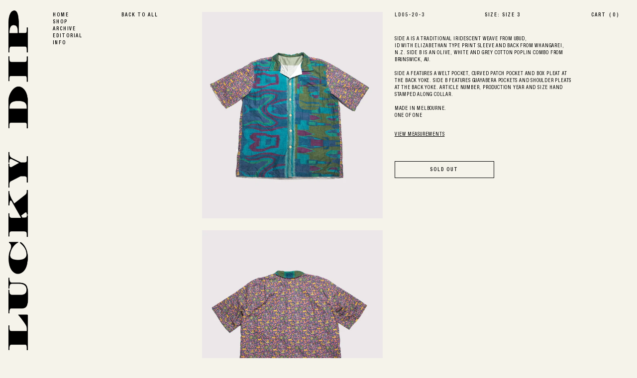

--- FILE ---
content_type: text/html; charset=utf-8
request_url: https://shop.luckydipclothing.com/products/ld05-20-8
body_size: 16090
content:
<!doctype html>
<html class="no-js" lang="en">
<head>
  <meta charset="utf-8">
  <meta http-equiv="X-UA-Compatible" content="IE=edge">
  <meta name="viewport" content="width=device-width,initial-scale=1,user-scalable=no">
  <meta name="theme-color" content="#ffffff">
  
  <link rel="canonical" href="https://shop.luckydipclothing.com/products/ld05-20-8">
  <title>
  Hawaiian Shirt &ndash; Lucky Dip Inventory
  </title>
  <meta name="google-site-verification" content="" />
  
  <meta name="description" content="Details: Hawaiian shirt | Reversible| Guayabere | Made in New Zealand">
  
  <meta name="author" content="meide.studio">
  <meta name="keywords" content="luckydip, lucky dip clothing">
  <!-- /snippets/social-meta-tags.liquid -->




<meta property="og:site_name" content="Lucky Dip Inventory">
<meta property="og:url" content="https://shop.luckydipclothing.com/products/ld05-20-8">
<meta property="og:title" content="Hawaiian Shirt">
<meta property="og:type" content="product">
<meta property="og:description" content="Details: Hawaiian shirt | Reversible| Guayabere | Made in New Zealand">

  <meta property="og:price:amount" content="350.00">
  <meta property="og:price:currency" content="NZD">

<meta property="og:image" content="http://shop.luckydipclothing.com/cdn/shop/products/3a_d15ffb53-fd03-4a22-b93e-08a7a451699b_1200x1200.jpg?v=1599452178"><meta property="og:image" content="http://shop.luckydipclothing.com/cdn/shop/products/3b_271a6048-8c81-413a-b188-e4b19ff621f0_1200x1200.jpg?v=1599452178"><meta property="og:image" content="http://shop.luckydipclothing.com/cdn/shop/products/3c_71050960-4f0b-430c-a8c5-37722e188e0d_1200x1200.jpg?v=1599452178">
<meta property="og:image:secure_url" content="https://shop.luckydipclothing.com/cdn/shop/products/3a_d15ffb53-fd03-4a22-b93e-08a7a451699b_1200x1200.jpg?v=1599452178"><meta property="og:image:secure_url" content="https://shop.luckydipclothing.com/cdn/shop/products/3b_271a6048-8c81-413a-b188-e4b19ff621f0_1200x1200.jpg?v=1599452178"><meta property="og:image:secure_url" content="https://shop.luckydipclothing.com/cdn/shop/products/3c_71050960-4f0b-430c-a8c5-37722e188e0d_1200x1200.jpg?v=1599452178">


<meta name="twitter:card" content="summary_large_image">
<meta name="twitter:title" content="Hawaiian Shirt">
<meta name="twitter:description" content="Details: Hawaiian shirt | Reversible| Guayabere | Made in New Zealand">

  <style data-shopify>
  :root {
    --color-body-text: #666666;
    --color-body: #ffffff;
  }
</style>

  <link href="//shop.luckydipclothing.com/cdn/shop/t/17/assets/theme.scss.css?v=127678160783890186751674765274" rel="stylesheet" type="text/css" media="all" />
  <link href="//shop.luckydipclothing.com/cdn/shop/t/17/assets/default.css?v=136307887939416711701651753790" rel="stylesheet" type="text/css" media="all" />
  <script src="//shop.luckydipclothing.com/cdn/shop/t/17/assets/vendor.js?v=62792291716168909341650968583" defer="defer"></script>
  <script src="https://kit.fontawesome.com/74a0c6ef69.js" crossorigin="anonymous"></script>
  <script>
    window.theme = window.theme || {};
    theme.strings = {
      cartEmpty: "Your cart is currently empty.",
      savingHtml: "You're saving [savings]",
      addToCart: "Add to cart",
      soldOut: "Sold out",
      unavailable: "Unavailable",
      addressError: "Error looking up that address",
      addressNoResults: "No results for that address",
      addressQueryLimit: "You have exceeded the Google API usage limit. Consider upgrading to a \u003ca href=\"https:\/\/developers.google.com\/maps\/premium\/usage-limits\"\u003ePremium Plan\u003c\/a\u003e.",
      authError: "There was a problem authenticating your Google Maps API Key."
    };
    theme.settings = {
      cartType: "drawer",
      moneyFormat: "\u003cspan class=money\u003e$ {{amount}} NZD\u003c\/span\u003e"
    };
  </script>

  <script src="//shop.luckydipclothing.com/cdn/shop/t/17/assets/lazysizes.min.js?v=155223123402716617051650968578" async="async"></script>
  

  <script src="//shop.luckydipclothing.com/cdn/shopifycloud/storefront/assets/themes_support/option_selection-b017cd28.js" defer="defer"></script>
  <script src="//shop.luckydipclothing.com/cdn/shop/t/17/assets/theme.js?v=181599046687212044071650968592" defer="defer"></script>
  <script src="//shop.luckydipclothing.com/cdn/shop/t/17/assets/custom.js?v=63698073502731647981651029940" defer="defer"></script>

  <script>window.performance && window.performance.mark && window.performance.mark('shopify.content_for_header.start');</script><meta name="facebook-domain-verification" content="wfq1ib2eoveivfhjq4s3ea7q2q0dah">
<meta id="shopify-digital-wallet" name="shopify-digital-wallet" content="/1228800072/digital_wallets/dialog">
<meta name="shopify-checkout-api-token" content="f56da80f4d22107ea9aa40559e2cb031">
<link rel="alternate" type="application/json+oembed" href="https://shop.luckydipclothing.com/products/ld05-20-8.oembed">
<script async="async" src="/checkouts/internal/preloads.js?locale=en-NZ"></script>
<link rel="preconnect" href="https://shop.app" crossorigin="anonymous">
<script async="async" src="https://shop.app/checkouts/internal/preloads.js?locale=en-NZ&shop_id=1228800072" crossorigin="anonymous"></script>
<script id="apple-pay-shop-capabilities" type="application/json">{"shopId":1228800072,"countryCode":"NZ","currencyCode":"NZD","merchantCapabilities":["supports3DS"],"merchantId":"gid:\/\/shopify\/Shop\/1228800072","merchantName":"Lucky Dip Inventory","requiredBillingContactFields":["postalAddress","email","phone"],"requiredShippingContactFields":["postalAddress","email","phone"],"shippingType":"shipping","supportedNetworks":["visa","masterCard","amex","jcb"],"total":{"type":"pending","label":"Lucky Dip Inventory","amount":"1.00"},"shopifyPaymentsEnabled":true,"supportsSubscriptions":true}</script>
<script id="shopify-features" type="application/json">{"accessToken":"f56da80f4d22107ea9aa40559e2cb031","betas":["rich-media-storefront-analytics"],"domain":"shop.luckydipclothing.com","predictiveSearch":true,"shopId":1228800072,"locale":"en"}</script>
<script>var Shopify = Shopify || {};
Shopify.shop = "luckydipclothing-2.myshopify.com";
Shopify.locale = "en";
Shopify.currency = {"active":"NZD","rate":"1.0"};
Shopify.country = "NZ";
Shopify.theme = {"name":"Design refinement - Meide v3","id":129365934230,"schema_name":"Boundless","schema_version":"10.6.0","theme_store_id":null,"role":"main"};
Shopify.theme.handle = "null";
Shopify.theme.style = {"id":null,"handle":null};
Shopify.cdnHost = "shop.luckydipclothing.com/cdn";
Shopify.routes = Shopify.routes || {};
Shopify.routes.root = "/";</script>
<script type="module">!function(o){(o.Shopify=o.Shopify||{}).modules=!0}(window);</script>
<script>!function(o){function n(){var o=[];function n(){o.push(Array.prototype.slice.apply(arguments))}return n.q=o,n}var t=o.Shopify=o.Shopify||{};t.loadFeatures=n(),t.autoloadFeatures=n()}(window);</script>
<script>
  window.ShopifyPay = window.ShopifyPay || {};
  window.ShopifyPay.apiHost = "shop.app\/pay";
  window.ShopifyPay.redirectState = null;
</script>
<script id="shop-js-analytics" type="application/json">{"pageType":"product"}</script>
<script defer="defer" async type="module" src="//shop.luckydipclothing.com/cdn/shopifycloud/shop-js/modules/v2/client.init-shop-cart-sync_BdyHc3Nr.en.esm.js"></script>
<script defer="defer" async type="module" src="//shop.luckydipclothing.com/cdn/shopifycloud/shop-js/modules/v2/chunk.common_Daul8nwZ.esm.js"></script>
<script type="module">
  await import("//shop.luckydipclothing.com/cdn/shopifycloud/shop-js/modules/v2/client.init-shop-cart-sync_BdyHc3Nr.en.esm.js");
await import("//shop.luckydipclothing.com/cdn/shopifycloud/shop-js/modules/v2/chunk.common_Daul8nwZ.esm.js");

  window.Shopify.SignInWithShop?.initShopCartSync?.({"fedCMEnabled":true,"windoidEnabled":true});

</script>
<script>
  window.Shopify = window.Shopify || {};
  if (!window.Shopify.featureAssets) window.Shopify.featureAssets = {};
  window.Shopify.featureAssets['shop-js'] = {"shop-cart-sync":["modules/v2/client.shop-cart-sync_QYOiDySF.en.esm.js","modules/v2/chunk.common_Daul8nwZ.esm.js"],"init-fed-cm":["modules/v2/client.init-fed-cm_DchLp9rc.en.esm.js","modules/v2/chunk.common_Daul8nwZ.esm.js"],"shop-button":["modules/v2/client.shop-button_OV7bAJc5.en.esm.js","modules/v2/chunk.common_Daul8nwZ.esm.js"],"init-windoid":["modules/v2/client.init-windoid_DwxFKQ8e.en.esm.js","modules/v2/chunk.common_Daul8nwZ.esm.js"],"shop-cash-offers":["modules/v2/client.shop-cash-offers_DWtL6Bq3.en.esm.js","modules/v2/chunk.common_Daul8nwZ.esm.js","modules/v2/chunk.modal_CQq8HTM6.esm.js"],"shop-toast-manager":["modules/v2/client.shop-toast-manager_CX9r1SjA.en.esm.js","modules/v2/chunk.common_Daul8nwZ.esm.js"],"init-shop-email-lookup-coordinator":["modules/v2/client.init-shop-email-lookup-coordinator_UhKnw74l.en.esm.js","modules/v2/chunk.common_Daul8nwZ.esm.js"],"pay-button":["modules/v2/client.pay-button_DzxNnLDY.en.esm.js","modules/v2/chunk.common_Daul8nwZ.esm.js"],"avatar":["modules/v2/client.avatar_BTnouDA3.en.esm.js"],"init-shop-cart-sync":["modules/v2/client.init-shop-cart-sync_BdyHc3Nr.en.esm.js","modules/v2/chunk.common_Daul8nwZ.esm.js"],"shop-login-button":["modules/v2/client.shop-login-button_D8B466_1.en.esm.js","modules/v2/chunk.common_Daul8nwZ.esm.js","modules/v2/chunk.modal_CQq8HTM6.esm.js"],"init-customer-accounts-sign-up":["modules/v2/client.init-customer-accounts-sign-up_C8fpPm4i.en.esm.js","modules/v2/client.shop-login-button_D8B466_1.en.esm.js","modules/v2/chunk.common_Daul8nwZ.esm.js","modules/v2/chunk.modal_CQq8HTM6.esm.js"],"init-shop-for-new-customer-accounts":["modules/v2/client.init-shop-for-new-customer-accounts_CVTO0Ztu.en.esm.js","modules/v2/client.shop-login-button_D8B466_1.en.esm.js","modules/v2/chunk.common_Daul8nwZ.esm.js","modules/v2/chunk.modal_CQq8HTM6.esm.js"],"init-customer-accounts":["modules/v2/client.init-customer-accounts_dRgKMfrE.en.esm.js","modules/v2/client.shop-login-button_D8B466_1.en.esm.js","modules/v2/chunk.common_Daul8nwZ.esm.js","modules/v2/chunk.modal_CQq8HTM6.esm.js"],"shop-follow-button":["modules/v2/client.shop-follow-button_CkZpjEct.en.esm.js","modules/v2/chunk.common_Daul8nwZ.esm.js","modules/v2/chunk.modal_CQq8HTM6.esm.js"],"lead-capture":["modules/v2/client.lead-capture_BntHBhfp.en.esm.js","modules/v2/chunk.common_Daul8nwZ.esm.js","modules/v2/chunk.modal_CQq8HTM6.esm.js"],"checkout-modal":["modules/v2/client.checkout-modal_CfxcYbTm.en.esm.js","modules/v2/chunk.common_Daul8nwZ.esm.js","modules/v2/chunk.modal_CQq8HTM6.esm.js"],"shop-login":["modules/v2/client.shop-login_Da4GZ2H6.en.esm.js","modules/v2/chunk.common_Daul8nwZ.esm.js","modules/v2/chunk.modal_CQq8HTM6.esm.js"],"payment-terms":["modules/v2/client.payment-terms_MV4M3zvL.en.esm.js","modules/v2/chunk.common_Daul8nwZ.esm.js","modules/v2/chunk.modal_CQq8HTM6.esm.js"]};
</script>
<script>(function() {
  var isLoaded = false;
  function asyncLoad() {
    if (isLoaded) return;
    isLoaded = true;
    var urls = ["https:\/\/cdn.shopify.com\/s\/files\/1\/0012\/2880\/0072\/t\/8\/assets\/ginit.js?15471747047706160821\u0026shop=luckydipclothing-2.myshopify.com","https:\/\/chimpstatic.com\/mcjs-connected\/js\/users\/43ebf4aa24c5911825e2772de\/74d5f4d3c5547ef74de59a96d.js?shop=luckydipclothing-2.myshopify.com","\/\/www.powr.io\/powr.js?powr-token=luckydipclothing-2.myshopify.com\u0026external-type=shopify\u0026shop=luckydipclothing-2.myshopify.com","https:\/\/static.klaviyo.com\/onsite\/js\/klaviyo.js?company_id=WDyHHW\u0026shop=luckydipclothing-2.myshopify.com","https:\/\/static.klaviyo.com\/onsite\/js\/klaviyo.js?company_id=WDyHHW\u0026shop=luckydipclothing-2.myshopify.com","https:\/\/cdn.shopify.com\/s\/files\/1\/0012\/2880\/0072\/t\/17\/assets\/doubly.js?v=1650968570\u0026shop=luckydipclothing-2.myshopify.com","\/\/app.backinstock.org\/widget\/12172_1675165471.js?category=bis\u0026v=6\u0026shop=luckydipclothing-2.myshopify.com"];
    for (var i = 0; i < urls.length; i++) {
      var s = document.createElement('script');
      s.type = 'text/javascript';
      s.async = true;
      s.src = urls[i];
      var x = document.getElementsByTagName('script')[0];
      x.parentNode.insertBefore(s, x);
    }
  };
  if(window.attachEvent) {
    window.attachEvent('onload', asyncLoad);
  } else {
    window.addEventListener('load', asyncLoad, false);
  }
})();</script>
<script id="__st">var __st={"a":1228800072,"offset":46800,"reqid":"5bca2d8f-2cbd-41c6-ace5-948b603feb7a-1768985523","pageurl":"shop.luckydipclothing.com\/products\/ld05-20-8","u":"6939464d606a","p":"product","rtyp":"product","rid":5691492073622};</script>
<script>window.ShopifyPaypalV4VisibilityTracking = true;</script>
<script id="captcha-bootstrap">!function(){'use strict';const t='contact',e='account',n='new_comment',o=[[t,t],['blogs',n],['comments',n],[t,'customer']],c=[[e,'customer_login'],[e,'guest_login'],[e,'recover_customer_password'],[e,'create_customer']],r=t=>t.map((([t,e])=>`form[action*='/${t}']:not([data-nocaptcha='true']) input[name='form_type'][value='${e}']`)).join(','),a=t=>()=>t?[...document.querySelectorAll(t)].map((t=>t.form)):[];function s(){const t=[...o],e=r(t);return a(e)}const i='password',u='form_key',d=['recaptcha-v3-token','g-recaptcha-response','h-captcha-response',i],f=()=>{try{return window.sessionStorage}catch{return}},m='__shopify_v',_=t=>t.elements[u];function p(t,e,n=!1){try{const o=window.sessionStorage,c=JSON.parse(o.getItem(e)),{data:r}=function(t){const{data:e,action:n}=t;return t[m]||n?{data:e,action:n}:{data:t,action:n}}(c);for(const[e,n]of Object.entries(r))t.elements[e]&&(t.elements[e].value=n);n&&o.removeItem(e)}catch(o){console.error('form repopulation failed',{error:o})}}const l='form_type',E='cptcha';function T(t){t.dataset[E]=!0}const w=window,h=w.document,L='Shopify',v='ce_forms',y='captcha';let A=!1;((t,e)=>{const n=(g='f06e6c50-85a8-45c8-87d0-21a2b65856fe',I='https://cdn.shopify.com/shopifycloud/storefront-forms-hcaptcha/ce_storefront_forms_captcha_hcaptcha.v1.5.2.iife.js',D={infoText:'Protected by hCaptcha',privacyText:'Privacy',termsText:'Terms'},(t,e,n)=>{const o=w[L][v],c=o.bindForm;if(c)return c(t,g,e,D).then(n);var r;o.q.push([[t,g,e,D],n]),r=I,A||(h.body.append(Object.assign(h.createElement('script'),{id:'captcha-provider',async:!0,src:r})),A=!0)});var g,I,D;w[L]=w[L]||{},w[L][v]=w[L][v]||{},w[L][v].q=[],w[L][y]=w[L][y]||{},w[L][y].protect=function(t,e){n(t,void 0,e),T(t)},Object.freeze(w[L][y]),function(t,e,n,w,h,L){const[v,y,A,g]=function(t,e,n){const i=e?o:[],u=t?c:[],d=[...i,...u],f=r(d),m=r(i),_=r(d.filter((([t,e])=>n.includes(e))));return[a(f),a(m),a(_),s()]}(w,h,L),I=t=>{const e=t.target;return e instanceof HTMLFormElement?e:e&&e.form},D=t=>v().includes(t);t.addEventListener('submit',(t=>{const e=I(t);if(!e)return;const n=D(e)&&!e.dataset.hcaptchaBound&&!e.dataset.recaptchaBound,o=_(e),c=g().includes(e)&&(!o||!o.value);(n||c)&&t.preventDefault(),c&&!n&&(function(t){try{if(!f())return;!function(t){const e=f();if(!e)return;const n=_(t);if(!n)return;const o=n.value;o&&e.removeItem(o)}(t);const e=Array.from(Array(32),(()=>Math.random().toString(36)[2])).join('');!function(t,e){_(t)||t.append(Object.assign(document.createElement('input'),{type:'hidden',name:u})),t.elements[u].value=e}(t,e),function(t,e){const n=f();if(!n)return;const o=[...t.querySelectorAll(`input[type='${i}']`)].map((({name:t})=>t)),c=[...d,...o],r={};for(const[a,s]of new FormData(t).entries())c.includes(a)||(r[a]=s);n.setItem(e,JSON.stringify({[m]:1,action:t.action,data:r}))}(t,e)}catch(e){console.error('failed to persist form',e)}}(e),e.submit())}));const S=(t,e)=>{t&&!t.dataset[E]&&(n(t,e.some((e=>e===t))),T(t))};for(const o of['focusin','change'])t.addEventListener(o,(t=>{const e=I(t);D(e)&&S(e,y())}));const B=e.get('form_key'),M=e.get(l),P=B&&M;t.addEventListener('DOMContentLoaded',(()=>{const t=y();if(P)for(const e of t)e.elements[l].value===M&&p(e,B);[...new Set([...A(),...v().filter((t=>'true'===t.dataset.shopifyCaptcha))])].forEach((e=>S(e,t)))}))}(h,new URLSearchParams(w.location.search),n,t,e,['guest_login'])})(!0,!0)}();</script>
<script integrity="sha256-4kQ18oKyAcykRKYeNunJcIwy7WH5gtpwJnB7kiuLZ1E=" data-source-attribution="shopify.loadfeatures" defer="defer" src="//shop.luckydipclothing.com/cdn/shopifycloud/storefront/assets/storefront/load_feature-a0a9edcb.js" crossorigin="anonymous"></script>
<script crossorigin="anonymous" defer="defer" src="//shop.luckydipclothing.com/cdn/shopifycloud/storefront/assets/shopify_pay/storefront-65b4c6d7.js?v=20250812"></script>
<script data-source-attribution="shopify.dynamic_checkout.dynamic.init">var Shopify=Shopify||{};Shopify.PaymentButton=Shopify.PaymentButton||{isStorefrontPortableWallets:!0,init:function(){window.Shopify.PaymentButton.init=function(){};var t=document.createElement("script");t.src="https://shop.luckydipclothing.com/cdn/shopifycloud/portable-wallets/latest/portable-wallets.en.js",t.type="module",document.head.appendChild(t)}};
</script>
<script data-source-attribution="shopify.dynamic_checkout.buyer_consent">
  function portableWalletsHideBuyerConsent(e){var t=document.getElementById("shopify-buyer-consent"),n=document.getElementById("shopify-subscription-policy-button");t&&n&&(t.classList.add("hidden"),t.setAttribute("aria-hidden","true"),n.removeEventListener("click",e))}function portableWalletsShowBuyerConsent(e){var t=document.getElementById("shopify-buyer-consent"),n=document.getElementById("shopify-subscription-policy-button");t&&n&&(t.classList.remove("hidden"),t.removeAttribute("aria-hidden"),n.addEventListener("click",e))}window.Shopify?.PaymentButton&&(window.Shopify.PaymentButton.hideBuyerConsent=portableWalletsHideBuyerConsent,window.Shopify.PaymentButton.showBuyerConsent=portableWalletsShowBuyerConsent);
</script>
<script>
  function portableWalletsCleanup(e){e&&e.src&&console.error("Failed to load portable wallets script "+e.src);var t=document.querySelectorAll("shopify-accelerated-checkout .shopify-payment-button__skeleton, shopify-accelerated-checkout-cart .wallet-cart-button__skeleton"),e=document.getElementById("shopify-buyer-consent");for(let e=0;e<t.length;e++)t[e].remove();e&&e.remove()}function portableWalletsNotLoadedAsModule(e){e instanceof ErrorEvent&&"string"==typeof e.message&&e.message.includes("import.meta")&&"string"==typeof e.filename&&e.filename.includes("portable-wallets")&&(window.removeEventListener("error",portableWalletsNotLoadedAsModule),window.Shopify.PaymentButton.failedToLoad=e,"loading"===document.readyState?document.addEventListener("DOMContentLoaded",window.Shopify.PaymentButton.init):window.Shopify.PaymentButton.init())}window.addEventListener("error",portableWalletsNotLoadedAsModule);
</script>

<script type="module" src="https://shop.luckydipclothing.com/cdn/shopifycloud/portable-wallets/latest/portable-wallets.en.js" onError="portableWalletsCleanup(this)" crossorigin="anonymous"></script>
<script nomodule>
  document.addEventListener("DOMContentLoaded", portableWalletsCleanup);
</script>

<link id="shopify-accelerated-checkout-styles" rel="stylesheet" media="screen" href="https://shop.luckydipclothing.com/cdn/shopifycloud/portable-wallets/latest/accelerated-checkout-backwards-compat.css" crossorigin="anonymous">
<style id="shopify-accelerated-checkout-cart">
        #shopify-buyer-consent {
  margin-top: 1em;
  display: inline-block;
  width: 100%;
}

#shopify-buyer-consent.hidden {
  display: none;
}

#shopify-subscription-policy-button {
  background: none;
  border: none;
  padding: 0;
  text-decoration: underline;
  font-size: inherit;
  cursor: pointer;
}

#shopify-subscription-policy-button::before {
  box-shadow: none;
}

      </style>

<script>window.performance && window.performance.mark && window.performance.mark('shopify.content_for_header.end');</script>

  <script src="//shop.luckydipclothing.com/cdn/shop/t/17/assets/flickity.pkgd.min.js?v=103772683994877686521650968570"></script>
  <script src="//shop.luckydipclothing.com/cdn/shop/t/17/assets/sticky.min.js?v=110282835735166972161650968581"></script>
  <script>
    (function () {
      // Makes Title Sticky
      // Using the JS Library: https://github.com/rgalus/sticky-js
      var stickyInstance = new Sticky('.ld-product-sticky', {
        stickyFor: 1100,
        marginTop: 24
      });
    })()
  </script>
<link href="https://monorail-edge.shopifysvc.com" rel="dns-prefetch">
<script>(function(){if ("sendBeacon" in navigator && "performance" in window) {try {var session_token_from_headers = performance.getEntriesByType('navigation')[0].serverTiming.find(x => x.name == '_s').description;} catch {var session_token_from_headers = undefined;}var session_cookie_matches = document.cookie.match(/_shopify_s=([^;]*)/);var session_token_from_cookie = session_cookie_matches && session_cookie_matches.length === 2 ? session_cookie_matches[1] : "";var session_token = session_token_from_headers || session_token_from_cookie || "";function handle_abandonment_event(e) {var entries = performance.getEntries().filter(function(entry) {return /monorail-edge.shopifysvc.com/.test(entry.name);});if (!window.abandonment_tracked && entries.length === 0) {window.abandonment_tracked = true;var currentMs = Date.now();var navigation_start = performance.timing.navigationStart;var payload = {shop_id: 1228800072,url: window.location.href,navigation_start,duration: currentMs - navigation_start,session_token,page_type: "product"};window.navigator.sendBeacon("https://monorail-edge.shopifysvc.com/v1/produce", JSON.stringify({schema_id: "online_store_buyer_site_abandonment/1.1",payload: payload,metadata: {event_created_at_ms: currentMs,event_sent_at_ms: currentMs}}));}}window.addEventListener('pagehide', handle_abandonment_event);}}());</script>
<script id="web-pixels-manager-setup">(function e(e,d,r,n,o){if(void 0===o&&(o={}),!Boolean(null===(a=null===(i=window.Shopify)||void 0===i?void 0:i.analytics)||void 0===a?void 0:a.replayQueue)){var i,a;window.Shopify=window.Shopify||{};var t=window.Shopify;t.analytics=t.analytics||{};var s=t.analytics;s.replayQueue=[],s.publish=function(e,d,r){return s.replayQueue.push([e,d,r]),!0};try{self.performance.mark("wpm:start")}catch(e){}var l=function(){var e={modern:/Edge?\/(1{2}[4-9]|1[2-9]\d|[2-9]\d{2}|\d{4,})\.\d+(\.\d+|)|Firefox\/(1{2}[4-9]|1[2-9]\d|[2-9]\d{2}|\d{4,})\.\d+(\.\d+|)|Chrom(ium|e)\/(9{2}|\d{3,})\.\d+(\.\d+|)|(Maci|X1{2}).+ Version\/(15\.\d+|(1[6-9]|[2-9]\d|\d{3,})\.\d+)([,.]\d+|)( \(\w+\)|)( Mobile\/\w+|) Safari\/|Chrome.+OPR\/(9{2}|\d{3,})\.\d+\.\d+|(CPU[ +]OS|iPhone[ +]OS|CPU[ +]iPhone|CPU IPhone OS|CPU iPad OS)[ +]+(15[._]\d+|(1[6-9]|[2-9]\d|\d{3,})[._]\d+)([._]\d+|)|Android:?[ /-](13[3-9]|1[4-9]\d|[2-9]\d{2}|\d{4,})(\.\d+|)(\.\d+|)|Android.+Firefox\/(13[5-9]|1[4-9]\d|[2-9]\d{2}|\d{4,})\.\d+(\.\d+|)|Android.+Chrom(ium|e)\/(13[3-9]|1[4-9]\d|[2-9]\d{2}|\d{4,})\.\d+(\.\d+|)|SamsungBrowser\/([2-9]\d|\d{3,})\.\d+/,legacy:/Edge?\/(1[6-9]|[2-9]\d|\d{3,})\.\d+(\.\d+|)|Firefox\/(5[4-9]|[6-9]\d|\d{3,})\.\d+(\.\d+|)|Chrom(ium|e)\/(5[1-9]|[6-9]\d|\d{3,})\.\d+(\.\d+|)([\d.]+$|.*Safari\/(?![\d.]+ Edge\/[\d.]+$))|(Maci|X1{2}).+ Version\/(10\.\d+|(1[1-9]|[2-9]\d|\d{3,})\.\d+)([,.]\d+|)( \(\w+\)|)( Mobile\/\w+|) Safari\/|Chrome.+OPR\/(3[89]|[4-9]\d|\d{3,})\.\d+\.\d+|(CPU[ +]OS|iPhone[ +]OS|CPU[ +]iPhone|CPU IPhone OS|CPU iPad OS)[ +]+(10[._]\d+|(1[1-9]|[2-9]\d|\d{3,})[._]\d+)([._]\d+|)|Android:?[ /-](13[3-9]|1[4-9]\d|[2-9]\d{2}|\d{4,})(\.\d+|)(\.\d+|)|Mobile Safari.+OPR\/([89]\d|\d{3,})\.\d+\.\d+|Android.+Firefox\/(13[5-9]|1[4-9]\d|[2-9]\d{2}|\d{4,})\.\d+(\.\d+|)|Android.+Chrom(ium|e)\/(13[3-9]|1[4-9]\d|[2-9]\d{2}|\d{4,})\.\d+(\.\d+|)|Android.+(UC? ?Browser|UCWEB|U3)[ /]?(15\.([5-9]|\d{2,})|(1[6-9]|[2-9]\d|\d{3,})\.\d+)\.\d+|SamsungBrowser\/(5\.\d+|([6-9]|\d{2,})\.\d+)|Android.+MQ{2}Browser\/(14(\.(9|\d{2,})|)|(1[5-9]|[2-9]\d|\d{3,})(\.\d+|))(\.\d+|)|K[Aa][Ii]OS\/(3\.\d+|([4-9]|\d{2,})\.\d+)(\.\d+|)/},d=e.modern,r=e.legacy,n=navigator.userAgent;return n.match(d)?"modern":n.match(r)?"legacy":"unknown"}(),u="modern"===l?"modern":"legacy",c=(null!=n?n:{modern:"",legacy:""})[u],f=function(e){return[e.baseUrl,"/wpm","/b",e.hashVersion,"modern"===e.buildTarget?"m":"l",".js"].join("")}({baseUrl:d,hashVersion:r,buildTarget:u}),m=function(e){var d=e.version,r=e.bundleTarget,n=e.surface,o=e.pageUrl,i=e.monorailEndpoint;return{emit:function(e){var a=e.status,t=e.errorMsg,s=(new Date).getTime(),l=JSON.stringify({metadata:{event_sent_at_ms:s},events:[{schema_id:"web_pixels_manager_load/3.1",payload:{version:d,bundle_target:r,page_url:o,status:a,surface:n,error_msg:t},metadata:{event_created_at_ms:s}}]});if(!i)return console&&console.warn&&console.warn("[Web Pixels Manager] No Monorail endpoint provided, skipping logging."),!1;try{return self.navigator.sendBeacon.bind(self.navigator)(i,l)}catch(e){}var u=new XMLHttpRequest;try{return u.open("POST",i,!0),u.setRequestHeader("Content-Type","text/plain"),u.send(l),!0}catch(e){return console&&console.warn&&console.warn("[Web Pixels Manager] Got an unhandled error while logging to Monorail."),!1}}}}({version:r,bundleTarget:l,surface:e.surface,pageUrl:self.location.href,monorailEndpoint:e.monorailEndpoint});try{o.browserTarget=l,function(e){var d=e.src,r=e.async,n=void 0===r||r,o=e.onload,i=e.onerror,a=e.sri,t=e.scriptDataAttributes,s=void 0===t?{}:t,l=document.createElement("script"),u=document.querySelector("head"),c=document.querySelector("body");if(l.async=n,l.src=d,a&&(l.integrity=a,l.crossOrigin="anonymous"),s)for(var f in s)if(Object.prototype.hasOwnProperty.call(s,f))try{l.dataset[f]=s[f]}catch(e){}if(o&&l.addEventListener("load",o),i&&l.addEventListener("error",i),u)u.appendChild(l);else{if(!c)throw new Error("Did not find a head or body element to append the script");c.appendChild(l)}}({src:f,async:!0,onload:function(){if(!function(){var e,d;return Boolean(null===(d=null===(e=window.Shopify)||void 0===e?void 0:e.analytics)||void 0===d?void 0:d.initialized)}()){var d=window.webPixelsManager.init(e)||void 0;if(d){var r=window.Shopify.analytics;r.replayQueue.forEach((function(e){var r=e[0],n=e[1],o=e[2];d.publishCustomEvent(r,n,o)})),r.replayQueue=[],r.publish=d.publishCustomEvent,r.visitor=d.visitor,r.initialized=!0}}},onerror:function(){return m.emit({status:"failed",errorMsg:"".concat(f," has failed to load")})},sri:function(e){var d=/^sha384-[A-Za-z0-9+/=]+$/;return"string"==typeof e&&d.test(e)}(c)?c:"",scriptDataAttributes:o}),m.emit({status:"loading"})}catch(e){m.emit({status:"failed",errorMsg:(null==e?void 0:e.message)||"Unknown error"})}}})({shopId: 1228800072,storefrontBaseUrl: "https://shop.luckydipclothing.com",extensionsBaseUrl: "https://extensions.shopifycdn.com/cdn/shopifycloud/web-pixels-manager",monorailEndpoint: "https://monorail-edge.shopifysvc.com/unstable/produce_batch",surface: "storefront-renderer",enabledBetaFlags: ["2dca8a86"],webPixelsConfigList: [{"id":"152469654","configuration":"{\"pixel_id\":\"731710404297062\",\"pixel_type\":\"facebook_pixel\",\"metaapp_system_user_token\":\"-\"}","eventPayloadVersion":"v1","runtimeContext":"OPEN","scriptVersion":"ca16bc87fe92b6042fbaa3acc2fbdaa6","type":"APP","apiClientId":2329312,"privacyPurposes":["ANALYTICS","MARKETING","SALE_OF_DATA"],"dataSharingAdjustments":{"protectedCustomerApprovalScopes":["read_customer_address","read_customer_email","read_customer_name","read_customer_personal_data","read_customer_phone"]}},{"id":"55345302","eventPayloadVersion":"v1","runtimeContext":"LAX","scriptVersion":"1","type":"CUSTOM","privacyPurposes":["MARKETING"],"name":"Meta pixel (migrated)"},{"id":"75661462","eventPayloadVersion":"v1","runtimeContext":"LAX","scriptVersion":"1","type":"CUSTOM","privacyPurposes":["ANALYTICS"],"name":"Google Analytics tag (migrated)"},{"id":"shopify-app-pixel","configuration":"{}","eventPayloadVersion":"v1","runtimeContext":"STRICT","scriptVersion":"0450","apiClientId":"shopify-pixel","type":"APP","privacyPurposes":["ANALYTICS","MARKETING"]},{"id":"shopify-custom-pixel","eventPayloadVersion":"v1","runtimeContext":"LAX","scriptVersion":"0450","apiClientId":"shopify-pixel","type":"CUSTOM","privacyPurposes":["ANALYTICS","MARKETING"]}],isMerchantRequest: false,initData: {"shop":{"name":"Lucky Dip Inventory","paymentSettings":{"currencyCode":"NZD"},"myshopifyDomain":"luckydipclothing-2.myshopify.com","countryCode":"NZ","storefrontUrl":"https:\/\/shop.luckydipclothing.com"},"customer":null,"cart":null,"checkout":null,"productVariants":[{"price":{"amount":350.0,"currencyCode":"NZD"},"product":{"title":"LD05-20-3","vendor":"Size 3","id":"5691492073622","untranslatedTitle":"LD05-20-3","url":"\/products\/ld05-20-8","type":"Reversible Hawaiian"},"id":"36161184366742","image":{"src":"\/\/shop.luckydipclothing.com\/cdn\/shop\/products\/3a_d15ffb53-fd03-4a22-b93e-08a7a451699b.jpg?v=1599452178"},"sku":null,"title":"Default Title","untranslatedTitle":"Default Title"}],"purchasingCompany":null},},"https://shop.luckydipclothing.com/cdn","fcfee988w5aeb613cpc8e4bc33m6693e112",{"modern":"","legacy":""},{"shopId":"1228800072","storefrontBaseUrl":"https:\/\/shop.luckydipclothing.com","extensionBaseUrl":"https:\/\/extensions.shopifycdn.com\/cdn\/shopifycloud\/web-pixels-manager","surface":"storefront-renderer","enabledBetaFlags":"[\"2dca8a86\"]","isMerchantRequest":"false","hashVersion":"fcfee988w5aeb613cpc8e4bc33m6693e112","publish":"custom","events":"[[\"page_viewed\",{}],[\"product_viewed\",{\"productVariant\":{\"price\":{\"amount\":350.0,\"currencyCode\":\"NZD\"},\"product\":{\"title\":\"LD05-20-3\",\"vendor\":\"Size 3\",\"id\":\"5691492073622\",\"untranslatedTitle\":\"LD05-20-3\",\"url\":\"\/products\/ld05-20-8\",\"type\":\"Reversible Hawaiian\"},\"id\":\"36161184366742\",\"image\":{\"src\":\"\/\/shop.luckydipclothing.com\/cdn\/shop\/products\/3a_d15ffb53-fd03-4a22-b93e-08a7a451699b.jpg?v=1599452178\"},\"sku\":null,\"title\":\"Default Title\",\"untranslatedTitle\":\"Default Title\"}}]]"});</script><script>
  window.ShopifyAnalytics = window.ShopifyAnalytics || {};
  window.ShopifyAnalytics.meta = window.ShopifyAnalytics.meta || {};
  window.ShopifyAnalytics.meta.currency = 'NZD';
  var meta = {"product":{"id":5691492073622,"gid":"gid:\/\/shopify\/Product\/5691492073622","vendor":"Size 3","type":"Reversible Hawaiian","handle":"ld05-20-8","variants":[{"id":36161184366742,"price":35000,"name":"LD05-20-3","public_title":null,"sku":null}],"remote":false},"page":{"pageType":"product","resourceType":"product","resourceId":5691492073622,"requestId":"5bca2d8f-2cbd-41c6-ace5-948b603feb7a-1768985523"}};
  for (var attr in meta) {
    window.ShopifyAnalytics.meta[attr] = meta[attr];
  }
</script>
<script class="analytics">
  (function () {
    var customDocumentWrite = function(content) {
      var jquery = null;

      if (window.jQuery) {
        jquery = window.jQuery;
      } else if (window.Checkout && window.Checkout.$) {
        jquery = window.Checkout.$;
      }

      if (jquery) {
        jquery('body').append(content);
      }
    };

    var hasLoggedConversion = function(token) {
      if (token) {
        return document.cookie.indexOf('loggedConversion=' + token) !== -1;
      }
      return false;
    }

    var setCookieIfConversion = function(token) {
      if (token) {
        var twoMonthsFromNow = new Date(Date.now());
        twoMonthsFromNow.setMonth(twoMonthsFromNow.getMonth() + 2);

        document.cookie = 'loggedConversion=' + token + '; expires=' + twoMonthsFromNow;
      }
    }

    var trekkie = window.ShopifyAnalytics.lib = window.trekkie = window.trekkie || [];
    if (trekkie.integrations) {
      return;
    }
    trekkie.methods = [
      'identify',
      'page',
      'ready',
      'track',
      'trackForm',
      'trackLink'
    ];
    trekkie.factory = function(method) {
      return function() {
        var args = Array.prototype.slice.call(arguments);
        args.unshift(method);
        trekkie.push(args);
        return trekkie;
      };
    };
    for (var i = 0; i < trekkie.methods.length; i++) {
      var key = trekkie.methods[i];
      trekkie[key] = trekkie.factory(key);
    }
    trekkie.load = function(config) {
      trekkie.config = config || {};
      trekkie.config.initialDocumentCookie = document.cookie;
      var first = document.getElementsByTagName('script')[0];
      var script = document.createElement('script');
      script.type = 'text/javascript';
      script.onerror = function(e) {
        var scriptFallback = document.createElement('script');
        scriptFallback.type = 'text/javascript';
        scriptFallback.onerror = function(error) {
                var Monorail = {
      produce: function produce(monorailDomain, schemaId, payload) {
        var currentMs = new Date().getTime();
        var event = {
          schema_id: schemaId,
          payload: payload,
          metadata: {
            event_created_at_ms: currentMs,
            event_sent_at_ms: currentMs
          }
        };
        return Monorail.sendRequest("https://" + monorailDomain + "/v1/produce", JSON.stringify(event));
      },
      sendRequest: function sendRequest(endpointUrl, payload) {
        // Try the sendBeacon API
        if (window && window.navigator && typeof window.navigator.sendBeacon === 'function' && typeof window.Blob === 'function' && !Monorail.isIos12()) {
          var blobData = new window.Blob([payload], {
            type: 'text/plain'
          });

          if (window.navigator.sendBeacon(endpointUrl, blobData)) {
            return true;
          } // sendBeacon was not successful

        } // XHR beacon

        var xhr = new XMLHttpRequest();

        try {
          xhr.open('POST', endpointUrl);
          xhr.setRequestHeader('Content-Type', 'text/plain');
          xhr.send(payload);
        } catch (e) {
          console.log(e);
        }

        return false;
      },
      isIos12: function isIos12() {
        return window.navigator.userAgent.lastIndexOf('iPhone; CPU iPhone OS 12_') !== -1 || window.navigator.userAgent.lastIndexOf('iPad; CPU OS 12_') !== -1;
      }
    };
    Monorail.produce('monorail-edge.shopifysvc.com',
      'trekkie_storefront_load_errors/1.1',
      {shop_id: 1228800072,
      theme_id: 129365934230,
      app_name: "storefront",
      context_url: window.location.href,
      source_url: "//shop.luckydipclothing.com/cdn/s/trekkie.storefront.cd680fe47e6c39ca5d5df5f0a32d569bc48c0f27.min.js"});

        };
        scriptFallback.async = true;
        scriptFallback.src = '//shop.luckydipclothing.com/cdn/s/trekkie.storefront.cd680fe47e6c39ca5d5df5f0a32d569bc48c0f27.min.js';
        first.parentNode.insertBefore(scriptFallback, first);
      };
      script.async = true;
      script.src = '//shop.luckydipclothing.com/cdn/s/trekkie.storefront.cd680fe47e6c39ca5d5df5f0a32d569bc48c0f27.min.js';
      first.parentNode.insertBefore(script, first);
    };
    trekkie.load(
      {"Trekkie":{"appName":"storefront","development":false,"defaultAttributes":{"shopId":1228800072,"isMerchantRequest":null,"themeId":129365934230,"themeCityHash":"8300148121472788060","contentLanguage":"en","currency":"NZD","eventMetadataId":"1066c89e-08a1-42ad-9fa0-e596157f6cda"},"isServerSideCookieWritingEnabled":true,"monorailRegion":"shop_domain","enabledBetaFlags":["65f19447"]},"Session Attribution":{},"S2S":{"facebookCapiEnabled":true,"source":"trekkie-storefront-renderer","apiClientId":580111}}
    );

    var loaded = false;
    trekkie.ready(function() {
      if (loaded) return;
      loaded = true;

      window.ShopifyAnalytics.lib = window.trekkie;

      var originalDocumentWrite = document.write;
      document.write = customDocumentWrite;
      try { window.ShopifyAnalytics.merchantGoogleAnalytics.call(this); } catch(error) {};
      document.write = originalDocumentWrite;

      window.ShopifyAnalytics.lib.page(null,{"pageType":"product","resourceType":"product","resourceId":5691492073622,"requestId":"5bca2d8f-2cbd-41c6-ace5-948b603feb7a-1768985523","shopifyEmitted":true});

      var match = window.location.pathname.match(/checkouts\/(.+)\/(thank_you|post_purchase)/)
      var token = match? match[1]: undefined;
      if (!hasLoggedConversion(token)) {
        setCookieIfConversion(token);
        window.ShopifyAnalytics.lib.track("Viewed Product",{"currency":"NZD","variantId":36161184366742,"productId":5691492073622,"productGid":"gid:\/\/shopify\/Product\/5691492073622","name":"LD05-20-3","price":"350.00","sku":null,"brand":"Size 3","variant":null,"category":"Reversible Hawaiian","nonInteraction":true,"remote":false},undefined,undefined,{"shopifyEmitted":true});
      window.ShopifyAnalytics.lib.track("monorail:\/\/trekkie_storefront_viewed_product\/1.1",{"currency":"NZD","variantId":36161184366742,"productId":5691492073622,"productGid":"gid:\/\/shopify\/Product\/5691492073622","name":"LD05-20-3","price":"350.00","sku":null,"brand":"Size 3","variant":null,"category":"Reversible Hawaiian","nonInteraction":true,"remote":false,"referer":"https:\/\/shop.luckydipclothing.com\/products\/ld05-20-8"});
      }
    });


        var eventsListenerScript = document.createElement('script');
        eventsListenerScript.async = true;
        eventsListenerScript.src = "//shop.luckydipclothing.com/cdn/shopifycloud/storefront/assets/shop_events_listener-3da45d37.js";
        document.getElementsByTagName('head')[0].appendChild(eventsListenerScript);

})();</script>
  <script>
  if (!window.ga || (window.ga && typeof window.ga !== 'function')) {
    window.ga = function ga() {
      (window.ga.q = window.ga.q || []).push(arguments);
      if (window.Shopify && window.Shopify.analytics && typeof window.Shopify.analytics.publish === 'function') {
        window.Shopify.analytics.publish("ga_stub_called", {}, {sendTo: "google_osp_migration"});
      }
      console.error("Shopify's Google Analytics stub called with:", Array.from(arguments), "\nSee https://help.shopify.com/manual/promoting-marketing/pixels/pixel-migration#google for more information.");
    };
    if (window.Shopify && window.Shopify.analytics && typeof window.Shopify.analytics.publish === 'function') {
      window.Shopify.analytics.publish("ga_stub_initialized", {}, {sendTo: "google_osp_migration"});
    }
  }
</script>
<script
  defer
  src="https://shop.luckydipclothing.com/cdn/shopifycloud/perf-kit/shopify-perf-kit-3.0.4.min.js"
  data-application="storefront-renderer"
  data-shop-id="1228800072"
  data-render-region="gcp-us-central1"
  data-page-type="product"
  data-theme-instance-id="129365934230"
  data-theme-name="Boundless"
  data-theme-version="10.6.0"
  data-monorail-region="shop_domain"
  data-resource-timing-sampling-rate="10"
  data-shs="true"
  data-shs-beacon="true"
  data-shs-export-with-fetch="true"
  data-shs-logs-sample-rate="1"
  data-shs-beacon-endpoint="https://shop.luckydipclothing.com/api/collect"
></script>
</head>

<body id="hawaiian-shirt" class="ld-body ld-page template-product">
  <div class="ld-mobile-menu-container">
  <div class="ld-mobile-menu-container-inner">

    <div class="ld-mobile-menu-title">
      <a href="https://luckydipclothing.com/">Home</a>
    </div>

    <div class="ld-mobile-menu-title ld-mobile-menu-title--accordian ld-mobile-menu-title--shop js-shop-menu-toggle">
      <a href="#" class="ld-mobile-menu-toggle">
        <span>Shop</span>
        <span class="ld-mobile-menu-title-arrow">+</span>
      </a>
    </div>

    <ul class="ld-mobile-menu-secondary-nav ld-mobile-menu-secondary-nav--shop">
      <li class="js-shop-menu-toggle">
        <a href="#">← Back</a>
      </li>
      
        <li class="ld-shop-menu-item "><a href="/" title="">All</a></li>
      
        <li class="ld-shop-menu-item "><a href="/collections/lucky-dip" title="">Lucky dip</a></li>
      
        <li class="ld-shop-menu-item "><a href="/collections/90bd" title="">90BD</a></li>
      
        <li class="ld-shop-menu-item "><a href="/collections/baseball-special" title="">Baseball special</a></li>
      
        <li class="ld-shop-menu-item "><a href="/collections/button-down" title="">Button down</a></li>
      
        <li class="ld-shop-menu-item "><a href="/collections/camp" title="">Camp</a></li>
      
        <li class="ld-shop-menu-item "><a href="/collections/ceylon" title="">Ceylon</a></li>
      
        <li class="ld-shop-menu-item "><a href="/collections/dara" title="">Dara</a></li>
      
        <li class="ld-shop-menu-item "><a href="/collections/eton" title="">Eton</a></li>
      
        <li class="ld-shop-menu-item "><a href="/collections/hawaiian" title="">Hawaiian</a></li>
      
    </ul>

    <div class="ld-mobile-menu-title">
      <a href="/collections/archive">Archive</a>
    </div>

    <div class="ld-mobile-menu-title">
      <a href="https://luckydipclothing.com/editorial/">Editorial</a>
    </div>

    <div class="ld-mobile-menu-title">
      <a href="https://luckydipclothing.com/concept/">Info</a>
    </div>

    <div class="ld-mobile-menu-title">
      <a href="https://luckydipclothing.com/policies/">Policies</a>
    </div>

    <div class="ld-mobile-menu-copy">
      <span>Email: <a href="mailto:hello@luckydipclothing.com">hello@luckydipclothing.com</a></span>
      <br>
      <span>Instagram: <a href="https://www.instagram.com/luckydip_inventory">@luckydip_inventory</a></span>
      <br>
      <br>
      <span>&copy; luckydipclothing</span>
    </div>
  </div>
</div>


  <div id="CartDrawer" class="drawer drawer--right drawer--has-fixed-footer">
    <div class="drawer__header ld-header ld-header--main">
      <nav class="ld-mainmenu">
        <ul class="ld-mainmenu-item-list">
          <li class="ld-mainmenu-item js-drawer-close">Cart</li>
        </ul>
      </nav>
      <nav class="ld-mainmenu">
        <ul class="ld-mainmenu-item-list">
          <li class="ld-mainmenu-item ld-mainmenu-item--close js-drawer-close">X</li>
        </ul>
      </nav>
    </div>
    <div class="drawer__inner">
      <div id="CartContainer">
      </div>
    </div>
  </div>

  <div id="PageContainer" data-sticky-container>
    <main class="main-content ld-main-content" role="main" data-sticky-container>
      <div id="shopify-section-header" class="shopify-section header-section"><header class="ld-header ld-header--main" role="banner">
  <div class="ld-logo-contianer">
    <a href="https://luckydipclothing.com/" class="ld-logo ld-logo--shop">
      <img src="//shop.luckydipclothing.com/cdn/shop/t/17/assets/LD-logo.png?v=170828619469686457531650968579" alt="">
    </a>
  </div>
</header>



</div>
       <nav class="ld-main-menu">
  <ul class="ld-main-menu-list">
    
    <li class="ld-main-menu-item "><a href="https://luckydipclothing.com/" title="">Home</a></li>
    
    <li class="ld-main-menu-item "><a href="/" title="">Shop</a></li>
    
    <li class="ld-main-menu-item "><a href="/collections/archive" title="">Archive</a></li>
    
    <li class="ld-main-menu-item "><a href="https://luckydipclothing.com/editorial/" title="">Editorial</a></li>
    
    <li class="ld-main-menu-item "><a href="https://luckydipclothing.com/about/" title="">Info</a></li>
    
  </ul>
</nav>


      
        <nav class="ld-shop-menu">
          <ul class="ld-shop-menu-list">
            <li class="ld-shop-menu-item ld-shop-menu-item--spaced">
              <a href="/">Back to all</a>
            </li>
          </ul>
        </nav>
      

      <div id="shopify-section-header-mobile" class="shopify-section"><header class="ld-header-mobile">
  <div class="ld-mobile-menu-item ld-mobile-menu-item--menu">
    <a class="js-drawer-open-left" id="mobile-menu-toggle" href="#">
      <span class="">Menu</span>
    </a>
  </div>
  <div class="ld-header-menu-word ld-header-menu-logo--middle">
    <div class="ld-logo-contianer-mobile">
      <a href="/" class="ld-logo">
        <img src="//shop.luckydipclothing.com/cdn/shop/t/17/assets/LD-logo.png?v=170828619469686457531650968579" alt="">
      </a>
    </div>
  </div>
  <div class="ld-mobile-menu-item ld-mobile-menu-item--cart">
    <a class="js-drawer-open-right ld-mobile-menu-item-menu-label" href="#">Cart <span class="ld-bag-spacer">(<span class="ld-bag-counter">0</span>)</span></a>
    <a class="ld-mobile-menu-item-close-label" id="mobile-menu-toggle" href="#">Close</a>
  </div>
</header>
</div>
      <nav class="ld-cart-menu">
 <ul class="ld-cart-menu-list">
   <li class="ld-cart-menu-item ld-shop-menu-item--spaced">
     <a href="/cart" class="ld-cartmenu-item-link  js-drawer-open-right">Cart <span class="ld-bag-spacer">(<span class="ld-bag-counter">0</span>)</span></a>
   </li>
 </ul>
</nav>


      <div class="ld-main-content-inner">
        

<div id="shopify-section-product-template" class="shopify-section"><div itemscope itemtype="http://schema.org/Product" data-section-id="product-template" data-section-type="product" data-history-state>
  
  

  
  

  <meta itemprop="url" content="https://shop.luckydipclothing.com/products/ld05-20-8">
  <meta itemprop="image" content="//shop.luckydipclothing.com/cdn/shop/products/3a_d15ffb53-fd03-4a22-b93e-08a7a451699b_grande.jpg?v=1599452178">
  <meta itemprop="name" content="LD05-20-3">

  <div class="product ld-product-form" itemprop="offers" itemscope itemtype="http://schema.org/Offer">
    <div class="ld-product-container">
      <div class="ld-product-top-section" data-sticky-container>
        <div class="ld-product-half">
          
          

          <div class="product-detail-main-image">
            <div class="ld-product-photo product__photo">
            
            
              
              <div data-image-id="18885497880726" class="product__photo--single product__photo--variant-wrapper ld-mobile-mainimage" style="padding-top:114.28571428571428%;">
                  <img class="product__photo--variant lazyload"
                    src="//shop.luckydipclothing.com/cdn/shop/products/3a_d15ffb53-fd03-4a22-b93e-08a7a451699b_300x.jpg?v=1599452178"
                    data-src="//shop.luckydipclothing.com/cdn/shop/products/3a_d15ffb53-fd03-4a22-b93e-08a7a451699b_{width}x.jpg?v=1599452178"
                    data-widths="[360, 540, 720, 900, 1080, 1296, 1512, 1728, 1944, 2048, 4472]"
                    data-aspectratio="0.875"
                    data-sizes="auto"
                    alt="LD05-20-3">
              </div>
              
            
            
              
                
                <div data-image-id="18885497847958" class="product__photo--single product__photo--variant-wrapper ld-mobile-removeimage" style="padding-top:114.28571428571428%;">
                    <img class="product__photo--variant lazyload"
                      src="//shop.luckydipclothing.com/cdn/shop/products/3b_271a6048-8c81-413a-b188-e4b19ff621f0_300x.jpg?v=1599452178"
                      data-src="//shop.luckydipclothing.com/cdn/shop/products/3b_271a6048-8c81-413a-b188-e4b19ff621f0_{width}x.jpg?v=1599452178"
                      data-widths="[360, 540, 720, 900, 1080, 1296, 1512, 1728, 1944, 2048, 4472]"
                      data-aspectratio="0.875"
                      data-sizes="auto"
                      alt="LD05-20-3">
                </div>
                
              
            
            
              
                
                <div data-image-id="18885497716886" class="product__photo--single product__photo--variant-wrapper ld-mobile-removeimage" style="padding-top:114.28571428571428%;">
                    <img class="product__photo--variant lazyload"
                      src="//shop.luckydipclothing.com/cdn/shop/products/3c_71050960-4f0b-430c-a8c5-37722e188e0d_300x.jpg?v=1599452178"
                      data-src="//shop.luckydipclothing.com/cdn/shop/products/3c_71050960-4f0b-430c-a8c5-37722e188e0d_{width}x.jpg?v=1599452178"
                      data-widths="[360, 540, 720, 900, 1080, 1296, 1512, 1728, 1944, 2048, 4472]"
                      data-aspectratio="0.875"
                      data-sizes="auto"
                      alt="LD05-20-3">
                </div>
                
              
            
            
              
                
                <div data-image-id="18885497520278" class="product__photo--single product__photo--variant-wrapper ld-mobile-removeimage" style="padding-top:114.28571428571428%;">
                    <img class="product__photo--variant lazyload"
                      src="//shop.luckydipclothing.com/cdn/shop/products/3d_e3e956c2-3551-4156-82ee-e1833da5ab0b_300x.jpg?v=1599452178"
                      data-src="//shop.luckydipclothing.com/cdn/shop/products/3d_e3e956c2-3551-4156-82ee-e1833da5ab0b_{width}x.jpg?v=1599452178"
                      data-widths="[360, 540, 720, 900, 1080, 1296, 1512, 1728, 1944, 2048, 4472]"
                      data-aspectratio="0.875"
                      data-sizes="auto"
                      alt="LD05-20-3">
                </div>
                
              
            
            
              
                
                <div data-image-id="18885497749654" class="product__photo--single product__photo--variant-wrapper ld-mobile-removeimage" style="padding-top:114.28571428571428%;">
                    <img class="product__photo--variant lazyload"
                      src="//shop.luckydipclothing.com/cdn/shop/products/3g_51db7b78-4e58-43ef-82f6-ead997173471_300x.jpg?v=1599452178"
                      data-src="//shop.luckydipclothing.com/cdn/shop/products/3g_51db7b78-4e58-43ef-82f6-ead997173471_{width}x.jpg?v=1599452178"
                      data-widths="[360, 540, 720, 900, 1080, 1296, 1512, 1728, 1944, 2048, 4472]"
                      data-aspectratio="0.875"
                      data-sizes="auto"
                      alt="LD05-20-3">
                </div>
                
              
            
            
              
                
                <div data-image-id="18885497553046" class="product__photo--single product__photo--variant-wrapper ld-mobile-removeimage" style="padding-top:114.28571428571428%;">
                    <img class="product__photo--variant lazyload"
                      src="//shop.luckydipclothing.com/cdn/shop/products/3e_8ba316fc-5d12-429f-b0b0-ca246b568cc8_300x.jpg?v=1599452178"
                      data-src="//shop.luckydipclothing.com/cdn/shop/products/3e_8ba316fc-5d12-429f-b0b0-ca246b568cc8_{width}x.jpg?v=1599452178"
                      data-widths="[360, 540, 720, 900, 1080, 1296, 1512, 1728, 1944, 2048, 4472]"
                      data-aspectratio="0.875"
                      data-sizes="auto"
                      alt="LD05-20-3">
                </div>
                
              
            
            
              
                
                <div data-image-id="18885497684118" class="product__photo--single product__photo--variant-wrapper ld-mobile-removeimage" style="padding-top:114.28571428571428%;">
                    <img class="product__photo--variant lazyload"
                      src="//shop.luckydipclothing.com/cdn/shop/products/3f_8c5178e6-b03e-41be-844f-4652e54bef4d_300x.jpg?v=1599452178"
                      data-src="//shop.luckydipclothing.com/cdn/shop/products/3f_8c5178e6-b03e-41be-844f-4652e54bef4d_{width}x.jpg?v=1599452178"
                      data-widths="[360, 540, 720, 900, 1080, 1296, 1512, 1728, 1944, 2048, 4472]"
                      data-aspectratio="0.875"
                      data-sizes="auto"
                      alt="LD05-20-3">
                </div>
                
              
            
            
              
                
                <div data-image-id="18885497782422" class="product__photo--single product__photo--variant-wrapper ld-mobile-removeimage" style="padding-top:114.28571428571428%;">
                    <img class="product__photo--variant lazyload"
                      src="//shop.luckydipclothing.com/cdn/shop/products/3i_054b7eb3-95fc-4713-8913-dc398f0e193c_300x.jpg?v=1599452178"
                      data-src="//shop.luckydipclothing.com/cdn/shop/products/3i_054b7eb3-95fc-4713-8913-dc398f0e193c_{width}x.jpg?v=1599452178"
                      data-widths="[360, 540, 720, 900, 1080, 1296, 1512, 1728, 1944, 2048, 4472]"
                      data-aspectratio="0.875"
                      data-sizes="auto"
                      alt="LD05-20-3">
                </div>
                
              
            
            
              
                
                <div data-image-id="18885497979030" class="product__photo--single product__photo--variant-wrapper ld-mobile-removeimage" style="padding-top:114.28571428571428%;">
                    <img class="product__photo--variant lazyload"
                      src="//shop.luckydipclothing.com/cdn/shop/products/3j_300x.jpg?v=1599452178"
                      data-src="//shop.luckydipclothing.com/cdn/shop/products/3j_{width}x.jpg?v=1599452178"
                      data-widths="[360, 540, 720, 900, 1080, 1296, 1512, 1728, 1944, 2048, 4472]"
                      data-aspectratio="0.875"
                      data-sizes="auto"
                      alt="LD05-20-3">
                </div>
                
              
            
            
              
                
                <div data-image-id="18885482152086" class="product__photo--single product__photo--variant-wrapper ld-mobile-removeimage" style="padding-top:56.25642783681866%;">
                    <img class="product__photo--variant lazyload"
                      src="//shop.luckydipclothing.com/cdn/shop/products/SizeGuide_LD05_44b4c1ad-e977-4d02-be25-4c6e234a5779_300x.jpg?v=1599452178"
                      data-src="//shop.luckydipclothing.com/cdn/shop/products/SizeGuide_LD05_44b4c1ad-e977-4d02-be25-4c6e234a5779_{width}x.jpg?v=1599452178"
                      data-widths="[360, 540, 720, 900, 1080, 1296, 1512, 1728, 1944, 2048, 4472]"
                      data-aspectratio="1.7775746496039"
                      data-sizes="auto"
                      alt="LD05-20-3">
                </div>
                
              
            
            <noscript>
              <img class="product__photo--variant" src="//shop.luckydipclothing.com/cdn/shop/products/3a_d15ffb53-fd03-4a22-b93e-08a7a451699b_2048x2048.jpg?v=1599452178" alt="">
            </noscript>
            </div>
          </div>
        </div>
        <div class="ld-product-half ld-product-half--spaced">

          <div class="ld-sizingchart-popup">
            <div class="ld-sizingchart-popup-inner js-ld-draggy">
              <div class="ld-sizing-chart-close"><span class="js-sizing-chart">X</span></div>
            
            
            
            
            
            
            
            
            
            
            
            
            
            
            
            
            
            
            
            
            
            
            
            
            
            
            
            
            
            
            
            
            
            
            
            
            
            
            
            
            
            </div>
            <div class="ld-sizingchart-popup-background js-sizing-chart">&nbsp;</div>
          </div>

          <div class="ld-product-sticky">
            <div class="ld-product-title-container">
              <h1 itemprop="name" class="ld-product-title">LD05-20-3</h1>
              <div class="ld-product-title">Size: Size 3</div>
            </div>
            <link itemprop="availability" href="http://schema.org/OutOfStock"><form method="post" action="/cart/add" id="AddToCartForm-product-template" accept-charset="UTF-8" class="product__form--add-to-cart
" enctype="multipart/form-data" data-cart-form=""><input type="hidden" name="form_type" value="product" /><input type="hidden" name="utf8" value="✓" />
            <div class="ld-product-desc">
              <meta charset="utf-8"><meta charset="utf-8"><meta charset="utf-8">
<p>Side A is a traditional iridescent weave from Ubud, ID<span> </span>with<span> </span>Elizabethan type print<span> </span>sleeve and back from Whangarei, N.Z. Side B is an olive, white and grey cotton poplin combo from Brunswick, AU.</p>
<p> </p>
<p>Side A features a welt pocket, curved patch pocket and box pleat at the back yoke. <span>Side B features guayabera pockets and </span><span>shoulder</span><span> pleats at the back yoke. </span>Article number, production year and size hand stamped along collar.</p>
<p><br></p>
<p>Made in Melbourne.</p>
<p>One of one</p>

              <div class="ld-sizingchart-link js-sizing-chart">
                <span>View Measurements</span>
              </div>
            </div>
            <div class="ld-product-size-selector">
              
              <div class="ld-product-dropdown">
                <select name="id" id="ProductSelect-product-template" class="ld-size-select">
                  
                    <option  selected="selected"   disabled="disabled"  value="36161184366742" data-sku="">Default Title - Sold out</option>
                  
                </select>
              </div>
            </div>
            
            <div class="ld-product-cart-button-container">
              
                <button type="button" class="ld-product-cart-button btn--disabled  btn--secondary-accent" disabled="disabled">
                  <span class="btn__text">Sold out</span>
                </button>
              
              <!-- 
                <div data-shopify="payment-button" class="shopify-payment-button"> <shopify-accelerated-checkout recommended="null" fallback="{&quot;supports_subs&quot;:true,&quot;supports_def_opts&quot;:true,&quot;name&quot;:&quot;buy_it_now&quot;,&quot;wallet_params&quot;:{}}" access-token="f56da80f4d22107ea9aa40559e2cb031" buyer-country="NZ" buyer-locale="en" buyer-currency="NZD" variant-params="[{&quot;id&quot;:36161184366742,&quot;requiresShipping&quot;:true}]" shop-id="1228800072" enabled-flags="[&quot;ae0f5bf6&quot;]" disabled > <div class="shopify-payment-button__button" role="button" disabled aria-hidden="true" style="background-color: transparent; border: none"> <div class="shopify-payment-button__skeleton">&nbsp;</div> </div> </shopify-accelerated-checkout> <small id="shopify-buyer-consent" class="hidden" aria-hidden="true" data-consent-type="subscription"> This item is a recurring or deferred purchase. By continuing, I agree to the <span id="shopify-subscription-policy-button">cancellation policy</span> and authorize you to charge my payment method at the prices, frequency and dates listed on this page until my order is fulfilled or I cancel, if permitted. </small> </div>
               -->
            </div>
            <input type="hidden" name="product-id" value="5691492073622" /><input type="hidden" name="section-id" value="product-template" /></form>
            <div class="product-single__errors"></div>
          </div>
          <!-- // Mobile product slider -->
          <div class="ld-mobile-image-container">
            
            
            
            
            
            
            
              
              <div class="ld-image">
                  <div data-image-id="18885497847958" class="product__photo--single product__photo--variant-wrapper" style="padding-top:114.28571428571428%;">
                    <img class="product__photo--variant lazyload"
                      src="//shop.luckydipclothing.com/cdn/shop/products/3b_271a6048-8c81-413a-b188-e4b19ff621f0_300x.jpg?v=1599452178"
                      data-src="//shop.luckydipclothing.com/cdn/shop/products/3b_271a6048-8c81-413a-b188-e4b19ff621f0_{width}x.jpg?v=1599452178"
                      data-widths="[360, 540, 720, 900, 1080, 1296, 1512, 1728, 1944, 2048, 4472]"
                      data-aspectratio="0.875"
                      data-sizes="auto"
                      alt="LD05-20-3">
                  </div>
                </div>
              
            
            
            
            
              
              <div class="ld-image">
                  <div data-image-id="18885497716886" class="product__photo--single product__photo--variant-wrapper" style="padding-top:114.28571428571428%;">
                    <img class="product__photo--variant lazyload"
                      src="//shop.luckydipclothing.com/cdn/shop/products/3c_71050960-4f0b-430c-a8c5-37722e188e0d_300x.jpg?v=1599452178"
                      data-src="//shop.luckydipclothing.com/cdn/shop/products/3c_71050960-4f0b-430c-a8c5-37722e188e0d_{width}x.jpg?v=1599452178"
                      data-widths="[360, 540, 720, 900, 1080, 1296, 1512, 1728, 1944, 2048, 4472]"
                      data-aspectratio="0.875"
                      data-sizes="auto"
                      alt="LD05-20-3">
                  </div>
                </div>
              
            
            
            
            
              
              <div class="ld-image">
                  <div data-image-id="18885497520278" class="product__photo--single product__photo--variant-wrapper" style="padding-top:114.28571428571428%;">
                    <img class="product__photo--variant lazyload"
                      src="//shop.luckydipclothing.com/cdn/shop/products/3d_e3e956c2-3551-4156-82ee-e1833da5ab0b_300x.jpg?v=1599452178"
                      data-src="//shop.luckydipclothing.com/cdn/shop/products/3d_e3e956c2-3551-4156-82ee-e1833da5ab0b_{width}x.jpg?v=1599452178"
                      data-widths="[360, 540, 720, 900, 1080, 1296, 1512, 1728, 1944, 2048, 4472]"
                      data-aspectratio="0.875"
                      data-sizes="auto"
                      alt="LD05-20-3">
                  </div>
                </div>
              
            
            
            
            
              
              <div class="ld-image">
                  <div data-image-id="18885497749654" class="product__photo--single product__photo--variant-wrapper" style="padding-top:114.28571428571428%;">
                    <img class="product__photo--variant lazyload"
                      src="//shop.luckydipclothing.com/cdn/shop/products/3g_51db7b78-4e58-43ef-82f6-ead997173471_300x.jpg?v=1599452178"
                      data-src="//shop.luckydipclothing.com/cdn/shop/products/3g_51db7b78-4e58-43ef-82f6-ead997173471_{width}x.jpg?v=1599452178"
                      data-widths="[360, 540, 720, 900, 1080, 1296, 1512, 1728, 1944, 2048, 4472]"
                      data-aspectratio="0.875"
                      data-sizes="auto"
                      alt="LD05-20-3">
                  </div>
                </div>
              
            
            
            
            
              
              <div class="ld-image">
                  <div data-image-id="18885497553046" class="product__photo--single product__photo--variant-wrapper" style="padding-top:114.28571428571428%;">
                    <img class="product__photo--variant lazyload"
                      src="//shop.luckydipclothing.com/cdn/shop/products/3e_8ba316fc-5d12-429f-b0b0-ca246b568cc8_300x.jpg?v=1599452178"
                      data-src="//shop.luckydipclothing.com/cdn/shop/products/3e_8ba316fc-5d12-429f-b0b0-ca246b568cc8_{width}x.jpg?v=1599452178"
                      data-widths="[360, 540, 720, 900, 1080, 1296, 1512, 1728, 1944, 2048, 4472]"
                      data-aspectratio="0.875"
                      data-sizes="auto"
                      alt="LD05-20-3">
                  </div>
                </div>
              
            
            
            
            
              
              <div class="ld-image">
                  <div data-image-id="18885497684118" class="product__photo--single product__photo--variant-wrapper" style="padding-top:114.28571428571428%;">
                    <img class="product__photo--variant lazyload"
                      src="//shop.luckydipclothing.com/cdn/shop/products/3f_8c5178e6-b03e-41be-844f-4652e54bef4d_300x.jpg?v=1599452178"
                      data-src="//shop.luckydipclothing.com/cdn/shop/products/3f_8c5178e6-b03e-41be-844f-4652e54bef4d_{width}x.jpg?v=1599452178"
                      data-widths="[360, 540, 720, 900, 1080, 1296, 1512, 1728, 1944, 2048, 4472]"
                      data-aspectratio="0.875"
                      data-sizes="auto"
                      alt="LD05-20-3">
                  </div>
                </div>
              
            
            
            
            
              
              <div class="ld-image">
                  <div data-image-id="18885497782422" class="product__photo--single product__photo--variant-wrapper" style="padding-top:114.28571428571428%;">
                    <img class="product__photo--variant lazyload"
                      src="//shop.luckydipclothing.com/cdn/shop/products/3i_054b7eb3-95fc-4713-8913-dc398f0e193c_300x.jpg?v=1599452178"
                      data-src="//shop.luckydipclothing.com/cdn/shop/products/3i_054b7eb3-95fc-4713-8913-dc398f0e193c_{width}x.jpg?v=1599452178"
                      data-widths="[360, 540, 720, 900, 1080, 1296, 1512, 1728, 1944, 2048, 4472]"
                      data-aspectratio="0.875"
                      data-sizes="auto"
                      alt="LD05-20-3">
                  </div>
                </div>
              
            
            
            
            
              
              <div class="ld-image">
                  <div data-image-id="18885497979030" class="product__photo--single product__photo--variant-wrapper" style="padding-top:114.28571428571428%;">
                    <img class="product__photo--variant lazyload"
                      src="//shop.luckydipclothing.com/cdn/shop/products/3j_300x.jpg?v=1599452178"
                      data-src="//shop.luckydipclothing.com/cdn/shop/products/3j_{width}x.jpg?v=1599452178"
                      data-widths="[360, 540, 720, 900, 1080, 1296, 1512, 1728, 1944, 2048, 4472]"
                      data-aspectratio="0.875"
                      data-sizes="auto"
                      alt="LD05-20-3">
                  </div>
                </div>
              
            
            
            
            
              
              <div class="ld-image">
                  <div data-image-id="18885482152086" class="product__photo--single product__photo--variant-wrapper" style="padding-top:56.25642783681866%;">
                    <img class="product__photo--variant lazyload"
                      src="//shop.luckydipclothing.com/cdn/shop/products/SizeGuide_LD05_44b4c1ad-e977-4d02-be25-4c6e234a5779_300x.jpg?v=1599452178"
                      data-src="//shop.luckydipclothing.com/cdn/shop/products/SizeGuide_LD05_44b4c1ad-e977-4d02-be25-4c6e234a5779_{width}x.jpg?v=1599452178"
                      data-widths="[360, 540, 720, 900, 1080, 1296, 1512, 1728, 1944, 2048, 4472]"
                      data-aspectratio="1.7775746496039"
                      data-sizes="auto"
                      alt="LD05-20-3">
                  </div>
                </div>
              
            
            
          </div>
        </div>
      </div>
    </div>
  </div>
</div>


  <script type="application/json" id="ProductJson-product-template">
    {"id":5691492073622,"title":"LD05-20-3","handle":"ld05-20-8","description":"\u003cmeta charset=\"utf-8\"\u003e\u003cmeta charset=\"utf-8\"\u003e\u003cmeta charset=\"utf-8\"\u003e\n\u003cp\u003eSide A is a traditional iridescent weave from Ubud, ID\u003cspan\u003e \u003c\/span\u003ewith\u003cspan\u003e \u003c\/span\u003eElizabethan type print\u003cspan\u003e \u003c\/span\u003esleeve and back from Whangarei, N.Z. Side B is an olive, white and grey cotton poplin combo from Brunswick, AU.\u003c\/p\u003e\n\u003cp\u003e \u003c\/p\u003e\n\u003cp\u003eSide A features a welt pocket, curved patch pocket and box pleat at the back yoke. \u003cspan\u003eSide B features guayabera pockets and \u003c\/span\u003e\u003cspan\u003eshoulder\u003c\/span\u003e\u003cspan\u003e pleats at the back yoke. \u003c\/span\u003eArticle number, production year and size hand stamped along collar.\u003c\/p\u003e\n\u003cp\u003e\u003cbr\u003e\u003c\/p\u003e\n\u003cp\u003eMade in Melbourne.\u003c\/p\u003e\n\u003cp\u003eOne of one\u003c\/p\u003e","published_at":"2020-09-12T00:00:03+12:00","created_at":"2020-09-07T16:13:45+12:00","vendor":"Size 3","type":"Reversible Hawaiian","tags":["Hawaiian","Size 3"],"price":35000,"price_min":35000,"price_max":35000,"available":false,"price_varies":false,"compare_at_price":null,"compare_at_price_min":0,"compare_at_price_max":0,"compare_at_price_varies":false,"variants":[{"id":36161184366742,"title":"Default Title","option1":"Default Title","option2":null,"option3":null,"sku":null,"requires_shipping":true,"taxable":true,"featured_image":null,"available":false,"name":"LD05-20-3","public_title":null,"options":["Default Title"],"price":35000,"weight":0,"compare_at_price":null,"inventory_management":"shopify","barcode":null,"requires_selling_plan":false,"selling_plan_allocations":[]}],"images":["\/\/shop.luckydipclothing.com\/cdn\/shop\/products\/3a_d15ffb53-fd03-4a22-b93e-08a7a451699b.jpg?v=1599452178","\/\/shop.luckydipclothing.com\/cdn\/shop\/products\/3b_271a6048-8c81-413a-b188-e4b19ff621f0.jpg?v=1599452178","\/\/shop.luckydipclothing.com\/cdn\/shop\/products\/3c_71050960-4f0b-430c-a8c5-37722e188e0d.jpg?v=1599452178","\/\/shop.luckydipclothing.com\/cdn\/shop\/products\/3d_e3e956c2-3551-4156-82ee-e1833da5ab0b.jpg?v=1599452178","\/\/shop.luckydipclothing.com\/cdn\/shop\/products\/3g_51db7b78-4e58-43ef-82f6-ead997173471.jpg?v=1599452178","\/\/shop.luckydipclothing.com\/cdn\/shop\/products\/3e_8ba316fc-5d12-429f-b0b0-ca246b568cc8.jpg?v=1599452178","\/\/shop.luckydipclothing.com\/cdn\/shop\/products\/3f_8c5178e6-b03e-41be-844f-4652e54bef4d.jpg?v=1599452178","\/\/shop.luckydipclothing.com\/cdn\/shop\/products\/3i_054b7eb3-95fc-4713-8913-dc398f0e193c.jpg?v=1599452178","\/\/shop.luckydipclothing.com\/cdn\/shop\/products\/3j.jpg?v=1599452178","\/\/shop.luckydipclothing.com\/cdn\/shop\/products\/SizeGuide_LD05_44b4c1ad-e977-4d02-be25-4c6e234a5779.jpg?v=1599452178"],"featured_image":"\/\/shop.luckydipclothing.com\/cdn\/shop\/products\/3a_d15ffb53-fd03-4a22-b93e-08a7a451699b.jpg?v=1599452178","options":["Title"],"media":[{"alt":null,"id":11060355498134,"position":1,"preview_image":{"aspect_ratio":0.875,"height":1600,"width":1400,"src":"\/\/shop.luckydipclothing.com\/cdn\/shop\/products\/3a_d15ffb53-fd03-4a22-b93e-08a7a451699b.jpg?v=1599452178"},"aspect_ratio":0.875,"height":1600,"media_type":"image","src":"\/\/shop.luckydipclothing.com\/cdn\/shop\/products\/3a_d15ffb53-fd03-4a22-b93e-08a7a451699b.jpg?v=1599452178","width":1400},{"alt":null,"id":11060355530902,"position":2,"preview_image":{"aspect_ratio":0.875,"height":1600,"width":1400,"src":"\/\/shop.luckydipclothing.com\/cdn\/shop\/products\/3b_271a6048-8c81-413a-b188-e4b19ff621f0.jpg?v=1599452178"},"aspect_ratio":0.875,"height":1600,"media_type":"image","src":"\/\/shop.luckydipclothing.com\/cdn\/shop\/products\/3b_271a6048-8c81-413a-b188-e4b19ff621f0.jpg?v=1599452178","width":1400},{"alt":null,"id":11060355563670,"position":3,"preview_image":{"aspect_ratio":0.875,"height":1600,"width":1400,"src":"\/\/shop.luckydipclothing.com\/cdn\/shop\/products\/3c_71050960-4f0b-430c-a8c5-37722e188e0d.jpg?v=1599452178"},"aspect_ratio":0.875,"height":1600,"media_type":"image","src":"\/\/shop.luckydipclothing.com\/cdn\/shop\/products\/3c_71050960-4f0b-430c-a8c5-37722e188e0d.jpg?v=1599452178","width":1400},{"alt":null,"id":11060355596438,"position":4,"preview_image":{"aspect_ratio":0.875,"height":1600,"width":1400,"src":"\/\/shop.luckydipclothing.com\/cdn\/shop\/products\/3d_e3e956c2-3551-4156-82ee-e1833da5ab0b.jpg?v=1599452178"},"aspect_ratio":0.875,"height":1600,"media_type":"image","src":"\/\/shop.luckydipclothing.com\/cdn\/shop\/products\/3d_e3e956c2-3551-4156-82ee-e1833da5ab0b.jpg?v=1599452178","width":1400},{"alt":null,"id":11060355694742,"position":5,"preview_image":{"aspect_ratio":0.875,"height":1600,"width":1400,"src":"\/\/shop.luckydipclothing.com\/cdn\/shop\/products\/3g_51db7b78-4e58-43ef-82f6-ead997173471.jpg?v=1599452178"},"aspect_ratio":0.875,"height":1600,"media_type":"image","src":"\/\/shop.luckydipclothing.com\/cdn\/shop\/products\/3g_51db7b78-4e58-43ef-82f6-ead997173471.jpg?v=1599452178","width":1400},{"alt":null,"id":11060355629206,"position":6,"preview_image":{"aspect_ratio":0.875,"height":1600,"width":1400,"src":"\/\/shop.luckydipclothing.com\/cdn\/shop\/products\/3e_8ba316fc-5d12-429f-b0b0-ca246b568cc8.jpg?v=1599452178"},"aspect_ratio":0.875,"height":1600,"media_type":"image","src":"\/\/shop.luckydipclothing.com\/cdn\/shop\/products\/3e_8ba316fc-5d12-429f-b0b0-ca246b568cc8.jpg?v=1599452178","width":1400},{"alt":null,"id":11060355661974,"position":7,"preview_image":{"aspect_ratio":0.875,"height":1600,"width":1400,"src":"\/\/shop.luckydipclothing.com\/cdn\/shop\/products\/3f_8c5178e6-b03e-41be-844f-4652e54bef4d.jpg?v=1599452178"},"aspect_ratio":0.875,"height":1600,"media_type":"image","src":"\/\/shop.luckydipclothing.com\/cdn\/shop\/products\/3f_8c5178e6-b03e-41be-844f-4652e54bef4d.jpg?v=1599452178","width":1400},{"alt":null,"id":11060355760278,"position":8,"preview_image":{"aspect_ratio":0.875,"height":1600,"width":1400,"src":"\/\/shop.luckydipclothing.com\/cdn\/shop\/products\/3i_054b7eb3-95fc-4713-8913-dc398f0e193c.jpg?v=1599452178"},"aspect_ratio":0.875,"height":1600,"media_type":"image","src":"\/\/shop.luckydipclothing.com\/cdn\/shop\/products\/3i_054b7eb3-95fc-4713-8913-dc398f0e193c.jpg?v=1599452178","width":1400},{"alt":null,"id":11060355793046,"position":9,"preview_image":{"aspect_ratio":0.875,"height":1600,"width":1400,"src":"\/\/shop.luckydipclothing.com\/cdn\/shop\/products\/3j.jpg?v=1599452178"},"aspect_ratio":0.875,"height":1600,"media_type":"image","src":"\/\/shop.luckydipclothing.com\/cdn\/shop\/products\/3j.jpg?v=1599452178","width":1400},{"alt":null,"id":11060340457622,"position":10,"preview_image":{"aspect_ratio":1.778,"height":3282,"width":5834,"src":"\/\/shop.luckydipclothing.com\/cdn\/shop\/products\/SizeGuide_LD05_44b4c1ad-e977-4d02-be25-4c6e234a5779.jpg?v=1599452178"},"aspect_ratio":1.778,"height":3282,"media_type":"image","src":"\/\/shop.luckydipclothing.com\/cdn\/shop\/products\/SizeGuide_LD05_44b4c1ad-e977-4d02-be25-4c6e234a5779.jpg?v=1599452178","width":5834}],"requires_selling_plan":false,"selling_plan_groups":[],"content":"\u003cmeta charset=\"utf-8\"\u003e\u003cmeta charset=\"utf-8\"\u003e\u003cmeta charset=\"utf-8\"\u003e\n\u003cp\u003eSide A is a traditional iridescent weave from Ubud, ID\u003cspan\u003e \u003c\/span\u003ewith\u003cspan\u003e \u003c\/span\u003eElizabethan type print\u003cspan\u003e \u003c\/span\u003esleeve and back from Whangarei, N.Z. Side B is an olive, white and grey cotton poplin combo from Brunswick, AU.\u003c\/p\u003e\n\u003cp\u003e \u003c\/p\u003e\n\u003cp\u003eSide A features a welt pocket, curved patch pocket and box pleat at the back yoke. \u003cspan\u003eSide B features guayabera pockets and \u003c\/span\u003e\u003cspan\u003eshoulder\u003c\/span\u003e\u003cspan\u003e pleats at the back yoke. \u003c\/span\u003eArticle number, production year and size hand stamped along collar.\u003c\/p\u003e\n\u003cp\u003e\u003cbr\u003e\u003c\/p\u003e\n\u003cp\u003eMade in Melbourne.\u003c\/p\u003e\n\u003cp\u003eOne of one\u003c\/p\u003e"}
  </script>





</div>
<!-- <div id="shopify-section-product-recommendations" class="shopify-section"><div data-base-url="/recommendations/products" data-product-id="5691492073622" data-section-id="product-recommendations" data-section-type="product-recommendations"></div>
</div> -->






<script>
  // Override default values of theme.strings for each template.
  // Alternate product templates can change values of
  // add to cart button, sold out, and unavailable states here.
  window.productStrings = {
    addToCart: "Add to cart",
    soldOut: "Sold out"
  }
</script>

      </div>

    </main>
    <div id="shopify-section-footer" class="shopify-section footer-section"><div class="ld-footer-container">
  <div class="ld-footer-container-inner">
    <div class="ld-footer-item">
      &copy; luckydipclothing 2022
    </div>
    <div class="ld-footer-item">
      <a href="https://www.instagram.com/luckydip_inventory" target="_blank">@luckydip_inventory</a>
    </div>
  </div>
</div>


</div>
  </div>

  
  
    <script id="CartTemplate" type="text/template">
      
        <form action="/cart" method="post" novalidate class="cart ajaxcart">
          <div class="ajaxcart__inner ajaxcart__inner--has-fixed-footer">
            {{#items}}
            <div class="ajaxcart__row">
              <div class="ajaxcart__product" data-line="{{line}}">
                <div class="grid grid--half-gutters">
                  <div class="grid__item one-quarter">
                    <a href="{{url}}" class="ajaxcart__product-image"><img src="{{img}}" alt="{{name}}"></a>
                  </div>
                  <div class="grid__item three-quarters">
                    <div class="ajaxcart__product-name-wrapper">
                      <a href="{{url}}" class="ajaxcart__product-name">
                        {{name}}
                        <!-- <br>Size: {{vendor}} -->
                      </a>
                      {{#if discountsApplied}}
                        <div class="ajaxcart-price"><s>{{{originalLinePrice}}}</s> <span>{{{linePrice}}}</span></div>
                      {{else}}
                         <div class="ajaxcart-price">{{{linePrice}}}</div>
                      {{/if}}
                    </div>
                    {{#if discountsApplied}}
                      {{#each discounts}}
                        <div class="ajaxcart-item__discount">{{ this.title }}<br></div>
                      {{/each}}
                    {{/if}}
                    <a href="#" class="cart-product-close ajaxcart__delete-cross" data-id="{{key}}" data-line="{{line}}">Remove</a>
                  </div>
                </div>
              </div>
            </div>
            {{/items}}
            
          </div>
          <div class="ajaxcart__footer ajaxcart__footer--fixed">
            <div class="ajaxcart__subtotal">
              <div class="grid__item one-half">
                <span class="ajaxcart__subtotal-title">Subtotal - {{{totalPrice}}}</span>
              </div>
              <div class="grid__item one-half one-half--right">
                <span></span>
              </div>
              {{#if totalCartDiscountApplied}}
                <p class="ajaxcart__note">{{{totalCartDiscount}}}</p>
                {{else}}
              {{/if}}
              <div class="grid__item">
              	<p class="cart-opacity ajaxcart__note txt--minor">Taxes and shipping calculated at checkout</p>
              </div>
            </div>
            <button type="submit" class="ld-product-cart-button ld-product-cart-button--checkout cart__checkout" name="checkout">
              Checkout
            </button>
          </div>
        </form>
      
    </script>
    <script id="JsQty" type="text/template">
      
        <div class="js-qty">
          <button type="button" class="js-qty__adjust js-qty__adjust--minus" data-id="{{key}}" data-qty="{{itemMinus}}" aria-label="Reduce item quantity by one">
            <span class="icon icon-minus" aria-hidden="true"></span>
            <span class="icon__fallback-text" aria-hidden="true">&minus;</span>
          </button>
          <input type="text" class="js-qty__num" value="{{itemQty}}" min="1" data-id="{{key}}" aria-label="quantity" pattern="[0-9]*" name="{{inputName}}" id="{{inputId}}">
          <button type="button" class="js-qty__adjust js-qty__adjust--plus" data-id="{{key}}" data-qty="{{itemAdd}}" aria-label="Increase item quantity by one">
            <span class="icon icon-plus" aria-hidden="true"></span>
            <span class="icon__fallback-text" aria-hidden="true">+</span>
          </button>
        </div>
      
    </script>

  
  <ul hidden>
    <li id="a11y-refresh-page-message">Choosing a selection results in a full page refresh.</li>
    <li id="a11y-selection-message">Press the space key then arrow keys to make a selection.</li>
  </ul>
</body>
</html>


--- FILE ---
content_type: text/css
request_url: https://shop.luckydipclothing.com/cdn/shop/t/17/assets/default.css?v=136307887939416711701651753790
body_size: 6707
content:
@font-face{font-family:HelveticaNeueCn;src:url(../assets/HelveticaNeueLTStd-Cn.ttf) format("truetype");font-display:block;font-weight:400;font-style:normal}@font-face{font-family:HelveticaNeueMdCn;src:url(../assets/HelveticaNeueLTStd-MdCn.ttf) format("truetype");font-display:block;font-weight:400;font-style:normal}*{box-sizing:border-box}html{background-color:#f5f3ea}body{padding:0;margin:0;position:relative;font-family:HelveticaNeueCn,Helvetica;font-size:10px;line-height:1.4;letter-spacing:.2em;font-feature-settings:"kern" 1;font-kerning:normal;width:100vw;text-transform:uppercase}@media only screen and (max-width: 700px){body{font-size:10px}}img,.ld-image{width:100%}a{text-decoration:none;color:#000}a:hover{color:#000;text-decoration:underline}.is-active{text-decoration:underline}ul{list-style-type:none;padding:0;margin:0}p{padding:0;margin:0;line-height:1.4}a:focus,button:focus,input:focus,textarea:focus{outline:none!important}input:-internal-autofill-previewed,input:-internal-autofill-selected,textarea:-internal-autofill-previewed,textarea:-internal-autofill-selected,select:-internal-autofill-previewed,select:-internal-autofill-selected{background-color:transparent!important}select{border-radius:0!important}button:focus{outline:0}input:focus{outline:0}::selection{background:#efefef}::-moz-selection{background:#efefef}.lazyload,.lazyloading{opacity:0}@keyframes fade-in-and-up{0%{transform:translateY(10px);opacity:0}to{transform:translateY(0);opacity:1}}@keyframes fade-in{0%{opacity:0}to{opacity:1}}.lazyloaded,.lazyloaded.lazyloaded-simple{opacity:0;animation:fade-in .5s ease;animation-fill-mode:forwards}.lazyloaded.lazyloaded-animaiton{opacity:0;animation:fade-in-and-up .5s ease;animation-fill-mode:forwards}.lazyloaded.lazyloaded-hidden{opacity:0;animation:unset}.ld-body,.ld-page{position:relative;width:100%;background-color:#f5f3ea;padding:0;min-height:100vh}.ld-page--mobile-menu-is-open{overflow:hidden}.ld-page--mobile-menu-is-open .ld-mobile-menu-item-menu-label{display:none!important}.ld-page--mobile-menu-is-open .ld-mobile-menu-item-close-label,.ld-mobile-menu-item-menu-label{display:inline-block!important}.ld-mobile-menu-item-close-label{display:none!important}@media only screen and (max-width: 880px){.ld-remove-tablet{display:none}}@media only screen and (max-width: 700px){.ld-hide-mobile{display:none}}.ld-show-mobile{display:none}@media only screen and (max-width: 700px){.ld-show-mobile{display:flex}}.ld-show-tablet{display:none}@media only screen and (max-width: 880px){.ld-show-tablet{display:flex}}.ld-header--site{margin-bottom:0}@media only screen and (max-width: 700px){.ld-header--scrolled{display:none}}#shopify-section-header-mobile{display:none}@media only screen and (max-width: 880px){#shopify-section-header-mobile{width:100%;display:block}}.ld-header-mobile{display:none}@media only screen and (max-width: 1100px){.ld-header-mobile{display:none}}@media only screen and (max-width: 880px){.ld-header-mobile{width:100%;margin-left:0;position:fixed;display:flex;top:0;left:0;justify-content:space-between;align-items:center;background-color:#f5f3ea;border-bottom:1px solid #000;z-index:900;padding:12px}}.ld-mobile-menu-item{width:100px}.ld-mobile-menu-item a{padding:12px;display:inline-block;line-height:1}.ld-mobile-menu-item--cart{text-align:right;padding-right:12px 24px}@media only screen and (max-width: 700px){.ld-mobile-menu-item--cart{padding-right:0}}.ld-mobile-menu-title{font-size:10px;width:100%;padding:0 12px}.ld-mobile-menu-title a{padding:12px;display:inline-block;line-height:1}.ld-mobile-menu-title a:hover{cursor:pointer;text-decoration:underline}.ld-mobile-menu-title .ld-mobile-menu-toggle{width:100%;display:flex;justify-content:space-between}.ld-mobile-menu-copy{position:absolute;left:24px;bottom:20vh}.ld-mobile-menu-copy a{text-decoration:underline}.ld-mobile-menu-title--accordian{display:flex;justify-content:space-between;align-items:center}.ld-mobile-menu-container{display:none}@media only screen and (max-width: 880px){.ld-mobile-menu-container{position:fixed;top:0;left:0;height:100vh;width:100%;padding-top:60px;background-color:#f5f3ea;z-index:99;display:none}}@media only screen and (max-width: 700px){.ld-mobile-menu-container{position:fixed;height:100vh;width:100%;background-color:#f5f3ea;z-index:99;padding-top:60px;display:none}}.ld-mobile-menu-container--open{display:none}@media only screen and (max-width: 880px){.ld-mobile-menu-container--open{display:block}}@media only screen and (max-width: 700px){.ld-mobile-menu-container--open{display:block}}.ld-mobile-menu-container-inner{position:relative;overflow:hidden;width:100%;height:100%}@media only screen and (max-width: 880px){.ld-mobile-menu-container-inner{padding-top:12px}}.ld-mobile-menu-secondary-nav{position:absolute;top:0;left:0;background-color:#f5f3ea;width:100%;height:100%;display:none;z-index:100}@media only screen and (max-width: 700px){.ld-mobile-menu-secondary-nav{padding-top:12px}}.ld-mobile-menu-secondary-nav li{padding:0 12px;font-size:10px}.ld-mobile-menu-secondary-nav li a{padding:12px;line-height:1;display:inline-block}.ld-mobile-menu-secondary-nav--open{display:block;padding-top:12px}.ld-logo-contianer{width:100vh;margin-left:5vh;margin-top:95vh;position:fixed;top:0;left:0;pointer-events:none}@media only screen and (max-width: 880px){.ld-logo-contianer{margin-top:88vh}}@media only screen and (max-width: 700px){.ld-logo-contianer{margin-top:88vh}}.ld-logo-contianer .ld-logo{width:95vh;display:block;transform-origin:left;transform:rotate(270deg);pointer-events:auto}@media only screen and (max-width: 880px){.ld-logo-contianer .ld-logo{width:79vh;display:none}}@media only screen and (max-width: 700px){.ld-logo-contianer .ld-logo{width:80vh;margin-left:0}}.ld-logo-contianer .ld-logo--shop{margin:-2px 3px}@media only screen and (max-width: 880px){.ld-namespace--home .ld-logo-contianer .ld-logo,.template-index .ld-logo-contianer .ld-logo,.template-product .ld-logo-contianer .ld-logo,.template-collection .ld-logo-contianer .ld-logo{display:block}}.ld-namespace--home .ld-logo-contianer-mobile,.template-index .ld-logo-contianer-mobile,.template-product .ld-logo-contianer-mobile,.template-collection .ld-logo-contianer-mobile{opacity:0;pointer-events:none}.ld-namespace--home.ld-page--mobile-menu-is-open .ld-logo-contianer-mobile,.template-index.ld-page--mobile-menu-is-open .ld-logo-contianer-mobile,.template-product.ld-page--mobile-menu-is-open .ld-logo-contianer-mobile,.template-collection.ld-page--mobile-menu-is-open .ld-logo-contianer-mobile{opacity:1!important;pointer-events:auto!important}@media only screen and (max-width: 880px){.template-collection--archive .ld-logo-contianer .ld-logo{display:none}}.template-collection--archive .ld-logo-contianer-mobile{opacity:1;pointer-events:auto}.js-drawer-open-left .ld-mobile-menu-item .ld-cart-open,.js-drawer-open-left .ld-mobile-menu-item .ld-menu-open{display:none}.js-drawer-open-left .ld-menu-open{display:block}.js-drawer-open-left .ld-cart-icon{display:none}.js-drawer-open-left .ld-header-mobile-logo{opacity:1}.js-drawer-open-right .ld-cart-open{display:block}.js-drawer-open-right .ld-menu-icon{display:none}.js-drawer-open-right .ld-logo-contianer-mobile{opacity:1;pointer-events:auto}.ld-bag-spacer{padding-left:2px}.ld-bag-counter{padding:0 2px}.main-content{position:relative;width:100%;display:flex;pointer-events:auto}@media only screen and (max-width: 880px){.main-content{flex-wrap:wrap}}@media only screen and (max-width: 700px){.main-content{margin-bottom:0}}.ld-main-content-inner{width:calc(100vw - 400px - 13vh);margin-left:calc(300px + 13vh);padding-right:12px;min-height:calc(100vh - 125px)}@media only screen and (max-width: 880px){.ld-main-content-inner{width:100%;margin-left:0;margin-top:60px;padding:12px}}@media only screen and (max-width: 700px){.ld-main-content-inner{width:100%;margin-left:0;padding:60px 0 0;margin-top:0;font-size:10px;margin-bottom:50px}}.ld-archive-content-inner{width:calc(100vw - 400px - 13vh);margin-left:calc(300px + 13vh);padding-right:12px;margin-top:12px}@media only screen and (max-width: 1100px){.ld-archive-content-inner{width:calc(100vw - 250px - 13vh);margin-left:calc(150px + 13vh)}}@media only screen and (max-width: 880px){.ld-archive-content-inner{width:100%;margin-left:0;padding-right:0;margin-top:0;padding-top:60px}}.ld-main-menu{width:150px;z-index:1000;position:fixed;left:13vh;top:24px;padding-left:12px;font-family:HelveticaNeueMdCn,helvetica;font-size:10px;font-weight:400;letter-spacing:.2em;line-height:1.4;text-transform:uppercase}.ld-main-menu a:hover{cursor:pointer;text-decoration:underline}@media only screen and (max-width: 880px){.ld-main-menu{display:none}}.ld-shop-menu{width:150px;z-index:1000;position:fixed;left:calc(150px + 13vh);top:24px;font-family:HelveticaNeueMdCn,helvetica;font-size:10px;font-weight:400;letter-spacing:.2em;line-height:1.4;text-transform:uppercase}@media only screen and (max-width: 880px){.ld-shop-menu{display:none}}.ld-cart-menu{width:100px;position:fixed;right:12px;top:24px;font-family:HelveticaNeueMdCn,helvetica;font-size:10px;font-weight:400;letter-spacing:.2em;line-height:1.4;text-transform:uppercase;text-align:right;padding-right:24px}@media only screen and (max-width: 880px){.ld-cart-menu{display:none}}.ld-shop-menu-item--spaced{padding-bottom:14px}.ld-mainmenu-item-link{font-family:HelveticaNeueMdCn,helvetica;font-size:10px;font-weight:400;letter-spacing:.2em;line-height:1.4;text-transform:uppercase;line-height:2}.ld-mainmenu-item-link i{padding:0 5px}@media only screen and (max-width: 700px){.ld-mainmenu-item-link i{padding:0}}.ld-mainmenu-item-link:hover{cursor:pointer}.ld-cartmenu{width:30%;z-index:1000}@media only screen and (max-width: 880px){.ld-cartmenu{width:20%}}.ld-cartmenu-item-list-site,.ld-cartmenu-item-list{display:flex;justify-content:flex-end}@media only screen and (max-width: 700px){.ld-cartmenu-item-list{position:relative;top:auto;right:auto}}.ld-cartmenu-item{padding-right:8px}.ld-cartmenu-item:last-child{padding-right:0}@media only screen and (max-width: 880px){.ld-cartmenu-item{padding-right:8px}}.ld-cartmenu-item-link:hover{cursor:pointer}.ld-top-bar{position:fixed;z-index:100;background-color:#fff;width:100%;height:60px;top:0;left:0}@media only screen and (max-width: 700px){.ld-top-bar{display:none}}.js-drawer-close:hover{cursor:pointer}.js-drawer-open{overflow:hidden}.js-drawer-open .drawer--left{-ms-transform:translateX(350px);-webkit-transform:translateX(350px);transform:translate(350px)}.drawer{position:fixed;overflow-y:auto;overflow-x:hidden;-webkit-overflow-scrolling:touch;bottom:0;z-index:1000;color:#000;background-color:#f2f2eaf2;transition:all .35s cubic-bezier(.29,.63,.44,1);border-left:1px solid black}@media only screen and (max-width: 880px){.drawer{z-index:800;border-left:0}}.drawer--left{top:0;max-width:100%;transition:all .35s cubic-bezier(.29,.63,.44,1)}.drawer--left{width:350px;left:-350px}@media only screen and (max-width: 880px){.drawer--right{width:100%;right:-100%;transition:none!important;background-color:#f5f3ea}}@media only screen and (max-width: 880px){.js-drawer-open-right .drawer--right{transform:none!important;right:0}}@media only screen and (max-width: 880px){.drawer--cart .drawer__inner{width:90%;padding:0 12px}}#PageContainer{overflow:hidden;pointer-events:none}.drawer-page-content:after{visibility:hidden;opacity:0;content:"";display:block;position:fixed;top:0;left:0;width:100%;height:100%;background-color:transparent;z-index:999;transition:all .35s cubic-bezier(.29,.63,.44,1);transform:translate(0)}.js-drawer-open .drawer-page-content:after{visibility:visible;opacity:1}.drawer__close{width:50%;text-align:right!important}.drawer__close:hover{background-color:transparent!important}.drawer__close a{font-size:10px;font-family:HelveticaNeueMdCn,helvetica;letter-spacing:.2em;color:#000;text-align:right;padding:0}.drawer__close a:hover{cursor:pointer}@media only screen and (max-width: 700px){.drawer__close a{font-size:10px}}@media only screen and (max-width: 700px){.cart--empty-message{padding:24px}}.drawer__close--padding{padding-top:15px}.drawer__close-button{background:none;border:0 none;position:relative;height:100%;font-family:HelveticaNeueMdCn,helvetica;font-size:10px;letter-spacing:.2em;line-height:1.4;color:#000;text-transform:uppercase;text-align:right;padding:0}.drawer__close-button:hover{background-color:#f5f3ea}.drawer--product .drawer__close-button{position:absolute;top:0;right:0;height:60px}.drawer input[type=text],.drawer textarea{background-color:transparent;color:#000;border:0;font-size:10px;font-family:HelveticaNeueCn,Helvetica;line-height:1}@media only screen and (max-width: 700px){.drawer input[type=text],.drawer textarea{font-size:10px}}.drawer a:hover,.drawer a:focus{color:#000}.drawer__header{position:absolute;top:0;height:60px;width:100%;padding:24px 24px 0;display:flex;flex-direction:row;justify-content:space-between;align-items:flex-start;font-family:HelveticaNeueMdCn,helvetica;font-size:10px;letter-spacing:.2em;line-height:1.4;text-transform:uppercase}.drawer__header .ld-cartmenu-item{font-family:HelveticaNeueMdCn,helvetica;text-align:right;letter-spacing:.2em}@media only screen and (max-width: 700px){.drawer__header .ld-cartmenu-item{font-family:HelveticaNeueCn,Helvetica;font-size:10px;letter-spacing:0}}.drawer__header .ld-mainmenu-item{font-family:HelveticaNeueMdCn,helvetica;letter-spacing:.2em}@media only screen and (max-width: 700px){.drawer__header .ld-mainmenu-item{font-family:HelveticaNeueCn,Helvetica;font-size:10px;letter-spacing:0}}.drawer__header .ld-mainmenu-item--close{font-size:10px;line-height:1;color:#000;font-family:courier new,courier}@media only screen and (max-width: 700px){.drawer__header{display:none}}.drawer__inner{position:absolute;top:80px;bottom:0;left:0;right:0;padding:0 24px;overflow:auto;-webkit-overflow-scrolling:touch;width:100%;margin:0 auto}@media only screen and (max-width: 700px){.drawer__inner{width:100%;padding:0;top:60px}}.drawer--has-fixed-footer .drawer__inner{overflow:hidden}.drawer--product .drawer__inner{top:0}.ajaxcart__inner--has-fixed-footer{padding:12px 24px}@media only screen and (max-width: 700px){.ajaxcart__inner--has-fixed-footer{padding:24px}}.ajaxcart-item__discount{padding-bottom:12px}.cart-title{text-align:left;margin:0;font-family:HelveticaNeueMdCn,helvetica;font-size:10px;letter-spacing:.2em;line-height:1.4;text-transform:uppercase}.cart-title:hover{cursor:pointer;background-color:#f5f3ea}@media only screen and (max-width: 700px){.cart-title{width:auto;color:#000}}.ld-menu-mobile-contianer{display:flex;width:100%;margin:0 auto;justify-content:flex-start;align-items:flex-start;flex-wrap:wrap;padding:0;position:relative}.ld-menu-mobile-inner{display:flex;align-items:flex-start;flex-wrap:wrap;width:100%;margin:0 auto;justify-content:space-between;padding-bottom:80px}.ld-menu-mobile-nav{width:100%}.ld-menu-mobile-nav--main{font-family:HelveticaNeueMdCn,helvetica;font-size:10px;line-height:2;letter-spacing:.2em;text-transform:uppercase;border-bottom:1px solid #000}.ld-menu-mobile-nav--main a{width:100%;padding:10px 12px;display:block}.ld-menu-mobile-nav--secondary{font-family:HelveticaNeueCn,Helvetica;font-size:10px;line-height:2;letter-spacing:.2em;text-transform:uppercase;border-bottom:1px solid #000}.ld-menu-mobile-nav--secondary a{padding:10px 12px;width:100%;display:block}.ld-child-nav--secondary{font-family:HelveticaNeueCn,Helvetica;font-size:10px;line-height:2;text-transform:uppercase;border-bottom:1px solid #000}.ld-menu-mobile-nav--secondary-end{width:100%;display:flex;padding:0!important}.ld-menu-mobile-nav-link-half{width:50%;padding:10px 12px}.ld-menu-mobile-nav-link-half:first-child{border-right:1px solid #000}.ld-menu-mobile-nav-section--secondary{padding-top:10px;padding-left:12px}.ld-parent{width:100%;text-transform:uppercase;font-size:10px;position:relative;list-style-type:none;margin:0;padding:0}.ld-parent .ld-parent-title--submenu,.ld-parent .ld-child-title--submenu{width:100%;position:relative;display:flex;justify-content:space-between;padding:10px 12px}.ld-parent .ld-parent-title-dropdown-arrow{margin-left:10px}.ld-parent .ld-child{display:none}.ld-parent .ld-submenu-open,.ld-parent .ld-submenu-open .ld-parent-title{pointer-events:none}.ld-parent .ld-submenu-open .ld-child{display:block;margin-left:0;transition:margin 1s ease;pointer-events:auto}.ld-parent .ld-submenu-open .ld-child a{pointer-events:auto}.ld-parent--child-open{pointer-events:none}.ld-child{width:100%;background-color:#fff;margin-left:100vw;transition:margin 1s ease;position:absolute;top:0;left:0;z-index:10;min-height:calc(100vh - 30px);font-family:HelveticaNeueCn,Helvetica}.ld-child-back{border-bottom:1px solid black;font-family:HelveticaNeueMdCn,helvetica;letter-spacing:.2em}.ld-child-back a{display:flex}.ld-child-back a span{padding-right:10px}.ld-child-back a:hover,.ld-child-back a:active{background-color:transparent}.ld-parent-title:hover,.ld-child-title:hover{cursor:pointer}.ajaxcart__row{position:relative;max-height:500px;font-size:10px}@media only screen and (max-width: 700px){.ajaxcart__row{font-size:10px}}.ajaxcart__product{padding-bottom:12px;margin-bottom:12px;font-family:HelveticaNeueCn,Helvetica;font-size:10px;text-transform:uppercase}@media only screen and (max-width: 700px){.ajaxcart__product{font-size:10px}}.ajaxcart__product .grid--half-gutters .grid__item{padding:0 5px 0 0}.ajaxcart__product .grid{margin:0;display:flex}@media only screen and (max-width: 700px){.ajaxcart__product .one-half{width:35%}}.ajaxcart__product-image{display:block;overflow:hidden}.ajaxcart__product-image img{display:block;margin:0 auto;width:100%;padding-right:10px}@media only screen and (max-width: 880px){.ajaxcart__product-image{margin-left:0}}.ajaxcart__product-image:hover{background-color:transparent}.ajaxcart__product-meta,.ajaxcart__price{font-size:10px;text-align:left!important}@media only screen and (max-width: 700px){.ajaxcart__product-meta,.ajaxcart__price{font-size:10px}}.ajaxcart__product-name-wrapper{margin-bottom:8px;width:80%;text-transform:uppercase;display:flex;flex-direction:column;justify-content:space-between;height:100%}.ajaxcart__product-name-wrapper a{font-family:HelveticaNeueMdCn,helvetica;font-size:10px;letter-spacing:.2em;line-height:1.4;text-transform:uppercase}.ajaxcart__subtotal{margin-bottom:24px;font-family:HelveticaNeueCn,Helvetica;font-size:10px;letter-spacing:.2em;position:relative;overflow:hidden}.ajaxcart__subtotal .grid__item{padding:0;margin:0}.ajaxcart__subtotal .one-half{width:50%}.ajaxcart__subtotal .one-half--right{text-align:right}@media only screen and (max-width: 700px){.ajaxcart__subtotal{display:flex;flex-wrap:wrap;font-size:10px}.ajaxcart__subtotal .grid__item{width:100%}.ajaxcart__subtotal .one-half{width:auto}.ajaxcart__subtotal .one-half--right{text-align:left;padding-left:15px}}.ajaxcart__subtotal-title{display:block;text-transform:uppercase;font-family:HelveticaNeueMdCn,helvetica}.ajaxcart__product-name:hover{color:#000}.ajaxcart-variant-title{width:50%;float:left}.cart-product-close{font-family:HelveticaNeueCn,Helvetica;position:absolute;right:8px;top:-2px;color:#000!important}.cart-underline{border-bottom:1px solid #FFF;height:1px;margin:5px 0;opacity:.5}.ajaxcart__note{font-size:10px;line-height:1.4;text-transform:uppercase;padding-top:12px;font-family:HelveticaNeueCn,Helvetica;font-weight:400;color:#000}@media only screen and (max-width: 700px){.ajaxcart__note{font-size:10px}}.ajaxcart__product-meta{text-align:right;padding-right:8px}.cart-back{text-align:left;width:100%;display:block;font-family:HelveticaNeueMdCn,helvetica;font-size:10px;letter-spacing:.2em;line-height:1.4;text-transform:uppercase}.ld-cart-page{font-size:10px;text-transform:uppercase}.ld-cart-page p{font-size:10px}@media only screen and (max-width: 700px){.ld-cart-page{font-size:10px}}.ld-cart-page-title{text-transform:uppercase;color:#000;font-size:10px}@media only screen and (max-width: 700px){.ld-cart-page-title{font-size:10px}}.ld-cart-page-product-title{font-family:HelveticaNeueMdCn,helvetica;font-size:10px;letter-spacing:.2em}@media only screen and (max-width: 700px){.ld-cart-page-product-title{font-size:10px}}.cart-empty{font-family:HelveticaNeueCn,Helvetica;font-size:10px;color:#0006}@media only screen and (max-width: 700px){.cart-empty{padding-top:12px;font-size:10px}}.cart__checkout:hover{background-color:#f5f3ea}.product-thumbnail-container{width:100%;margin:0 auto;overflow:hidden;position:relative;display:flex;flex-direction:row;flex-wrap:wrap;justify-content:flex-start}@media only screen and (max-width: 880px){.product-thumbnail-container{padding-left:60px}}@media only screen and (max-width: 700px){.product-thumbnail-container{margin-top:12px;padding:0 24px 0 100px}}.product-thumbnail-container .product-thumbnail{width:25%;padding:12px!important;position:relative;display:flex;flex-direction:column;justify-content:flex-start;align-items:flex-start}.product-thumbnail-container .product-thumbnail .main-image{display:none}.product-thumbnail-container .product-thumbnail .secondary-image{display:block}@media only screen and (max-width: 1800px){.product-thumbnail-container .product-thumbnail{width:33.33%!important}}@media only screen and (max-width: 1100px){.product-thumbnail-container .product-thumbnail{width:50%!important}}@media only screen and (max-width: 700px){.product-thumbnail-container .product-thumbnail{width:100%!important;padding:12px 0!important}}.product-thumbnail-container .product-thumbnail:hover{background-color:transparent}.product-thumbnail-container .product-thumbnail:hover .product-thumbnail-details-container{opacity:1}.product-thumbnail-container--archive{padding-bottom:24px}@media only screen and (max-width: 880px){.product-thumbnail-container--archive{padding-left:0;padding-top:12px}}@media only screen and (max-width: 700px){.product-thumbnail-container--archive{padding-right:12px;margin-top:24px;padding-left:12px}}.product-thumbnail-container--archive .product-thumbnail--archive{width:8.33%!important;padding:0 12px!important}.product-thumbnail-container--archive .product-thumbnail--archive:hover{cursor:pointer}@media only screen and (max-width: 1800px){.product-thumbnail-container--archive .product-thumbnail--archive{width:11.11%!important}}@media only screen and (max-width: 1100px){.product-thumbnail-container--archive .product-thumbnail--archive{width:16.66%!important}}@media only screen and (max-width: 700px){.product-thumbnail-container--archive .product-thumbnail--archive{width:25%!important}}.product-thumbnail-container--archive .product-thumbnail--archive .product-thumbnail-details-container{opacity:1;position:relative;top:auto;left:auto;padding:5px 0}.ld-collection-empty{padding-top:12px}.ld-collection-empty a{text-decoration:underline}@keyframes col-up-and-down{0%{transform:translateY(0)}50%{transform:translateY(-300%)}to{transform:translateY(0)}}@keyframes col-down-and-up{0%{transform:translateY(0)}50%{transform:translateY(300%)}to{transform:translateY(0)}}.product-thumbnail-container-inner{display:flex;flex-wrap:wrap;padding:12px 0;width:100%}@media only screen and (max-width: 700px){.product-thumbnail-container-inner{padding:0}}.product-thumbnail-container-inner--spaced{padding-bottom:24px}@media only screen and (max-width: 880px){.product-thumbnail-container-inner--spaced{padding:12px}}@media only screen and (max-width: 700px){.product-thumbnail-container-inner--spaced{padding:0}}.product-thumbnail-image{width:100%;position:relative;overflow:hidden}.product-thumbnail-details-container{width:100%;position:absolute;top:24px;left:0;padding:0 24px;opacity:0}@media only screen and (max-width: 700px){.product-thumbnail-details-container{opacity:1}}.product-thumbnail-title{padding:0;font-family:HelveticaNeueMdCn,helvetica;font-size:10px;text-transform:uppercase;line-height:1.4;letter-spacing:.2em;width:100%;display:flex;justify-content:space-between}@media only screen and (max-width: 700px){.product-thumbnail-title{font-size:10px}}.product-thumbnail-price{font-family:HelveticaNeueMdCn,helvetica;font-size:10px;text-transform:uppercase;color:#000;line-height:1.4;letter-spacing:.2em}.product-thumbnail-price .price-tag-sale{padding:0;text-decoration:line-through}@media only screen and (max-width: 700px){.product-thumbnail-price{font-size:10px}}.product-thumbnail-details{width:100%}.product-thumbnail-tag{color:#f5f3ea;font-family:HelveticaNeueMdCn,helvetica;font-size:10px;letter-spacing:.2em;text-transform:uppercase;line-height:20px;text-align:left}@media only screen and (max-width: 700px){.product-thumbnail-tag{font-size:10px}}.ld-cart-button-contianer{display:none;width:15%;height:100vh;position:fixed;top:0;right:12px;z-index:150;padding:0;justify-content:center;flex-direction:column;align-items:flex-end}@media only screen and (max-width: 700px){.ld-cart-button-contianer{display:none!important}}.ld-cart-button{font-family:HelveticaNeueMdCn,helvetica;font-weight:400;letter-spacing:.2em;line-height:1.4;text-transform:uppercase;font-size:10px}@media only screen and (max-width: 700px){.ld-cart-button{font-size:10px}}.ld-shop-nav{display:flex;width:15%;height:100vh;position:fixed;top:195px;left:12px;z-index:150;padding:0;justify-content:flex-start;flex-direction:column;pointer-events:none;align-items:flex-start}@media only screen and (max-width: 880px){.ld-shop-nav{top:180px}}@media only screen and (max-width: 700px){.ld-shop-nav{display:none!important}}.ld-shop-nav-title{font-family:HelveticaNeueCn,Helvetica;color:#000;text-transform:uppercase;font-size:10px;pointer-events:none;display:inline-block;cursor:default}@media only screen and (max-width: 700px){.ld-shop-nav-title{pointer-events:auto;cursor:pointer;font-size:10px}.ld-shop-nav-title:hover{font-family:HelveticaNeueMdCn,helvetica}}.ld-shop-nav-list{padding:8px 0;display:none}@media only screen and (max-width: 700px){.ld-shop-nav-list{width:50%;padding-bottom:12px}}.ld-shop-nav-list--open-first{display:block}@media only screen and (max-width: 700px){.ld-shop-nav-list--open-first{display:none}}.ld-shop-nav-list--open{display:block}.ld-shop-nav-list-item{font-family:HelveticaNeueCn,Helvetica;color:#000;font-size:10px;line-height:1.4;text-transform:uppercase;pointer-events:auto}.ld-shop-nav-list-item a:hover,.ld-shop-nav-list-item.is-active,.ld-shop-nav-list-item.is-active a{font-family:HelveticaNeueMdCn,helvetica;background-color:transparent!important}.ld-back-button-contianer{display:flex;width:15%;height:100vh;position:fixed;top:180px;left:12px;z-index:150;padding:0;justify-content:flex-start;flex-direction:column;pointer-events:none}@media only screen and (max-width: 880px){.ld-back-button-contianer{top:180px}}@media only screen and (max-width: 700px){.ld-back-button-contianer{display:none!important}}.ld-back-button{font-family:HelveticaNeueCn,Helvetica;color:#000;text-transform:uppercase;font-size:10px;pointer-events:auto}.ld-back-button a:hover{font-family:HelveticaNeueMdCn,helvetica;background-color:transparent}@media only screen and (max-width: 700px){.ld-back-button{font-size:10px}}.ld-product-container{display:flex;align-items:flex-start;flex-wrap:wrap;position:relative;width:100%;margin:24px auto}@media only screen and (max-width: 1100px){.ld-product-container{flex-direction:row;align-items:center;justify-content:center;width:100%;margin:12px auto}}@media only screen and (max-width: 880px){.ld-product-container{margin-top:24px;padding:0 12px 0 84px}}.ld-product{width:33.33%;margin:0;padding:0 15px}@media only screen and (max-width: 700px){.ld-product{width:100%;padding:0 12px;margin-bottom:12px}.ld-product:last-child{margin-bottom:0}}.ld-product-top-section{width:100%;display:flex;flex-direction:row;flex-wrap:wrap}@media only screen and (max-width: 1100px){.ld-product-top-section{flex-direction:column}}.ld-product-half{width:50%;position:relative;padding:0 12px;margin:0;font-family:HelveticaNeueCn,Helvetica;font-size:10px;line-height:1.4}@media only screen and (max-width: 1100px){.ld-product-half{width:100%;padding:0!important}}@media only screen and (max-width: 700px){.ld-product-half{font-size:10px}}.ld-product-half p{font-family:HelveticaNeueCn,Helvetica;font-size:10px;line-height:1.4;color:#0006}@media only screen and (max-width: 700px){.ld-product-half p{font-size:10px}}.laybuyInfo,.laybuyInfo a{color:#0006}.product-detail-main-image{order:1;flex:1;overflow:visible!important;background-size:cover;height:100%;background-position:top}.product-detail-main-image img{width:100%}.product-detail-main-image .product__photo--single{margin-bottom:24px}@media only screen and (max-width: 1100px){.ld-mobile-removeimage{display:none}}.ld-mobile-image-container{display:none}@media only screen and (max-width: 1100px){.ld-mobile-image-container{display:block;padding-top:12px}.ld-mobile-image-container .ld-image{padding:12px 0}}@media only screen and (max-width: 700px){.ld-mobile-image-container{padding-top:0}}.ld-slider-container-product{width:100%;margin:0;overflow:hidden;position:relative;z-index:0;display:none}@media only screen and (max-width: 1100px){.ld-slider-container-product{display:block}}.ld-slider-container-product:hover{cursor:grab}.ld-slider-container-product:focus{outline:none!important;border:none!important}.ld-slider-container-product .ld-slider-container{position:relative}.ld-slider-container-product .flickity-slider{margin-left:0;top:0;align-items:top}.ld-slider-container-product .flickity-slider:focus{outline:none!important;border:none!important}.ld-slider-container-product .flickity-enabled{z-index:50}.ld-slider-container-product .flickity-enabled:focus{outline:none!important;border:none!important}.ld-slider-container-product .ld-slider{width:100%;top:0}.ld-slider-container-product .ld-slider:focus{outline:none!important;border:none!important}.ld-slider-container-product .ld-slider .ld-image{width:100%;margin:0 auto;position:relative;display:block}.ld-slider-container-product .ld-slider .ld-image:focus{outline:none!important;border:none!important}.ld-slider-container-product .flickity-page-dots{bottom:12px;list-style:none!important;width:100%;display:flex;align-items:center;justify-content:center;margin:0;position:absolute;left:0}.ld-slider-container-product .flickity-page-dots .dot{width:8px;height:8px;opacity:1;background:transparent;border:1px solid black;margin:0 5px;border-radius:50%}.ld-slider-container-product .flickity-page-dots .dot:hover{cursor:pointer}.ld-slider-container-product .flickity-page-dots .dot.is-selected{background:#000;border:1px solid black}.ld-slider-container-product .flickity-button{position:absolute;top:0;z-index:100;height:100%;display:flex;align-items:center;justify-content:center;width:25%;border:0;background-color:transparent}.ld-slider-container-product .flickity-button svg{display:none}.ld-slider-container-product .flickity-button:focus,.ld-slider-container-product .flickity-button:hover,.ld-slider-container-product .flickity-button:active{background-color:transparent!important}.ld-slider-container-product .flickity-button.previous{left:0}.ld-slider-container-product .flickity-button.next{right:0}.ld-product-dropdown{padding:12px 0;width:50%}@media only screen and (max-width: 700px){.ld-product-dropdown{width:100%}}.ld-product-dropdown .selector-wrapper{padding:0;margin:0;border:0}.ld-product-dropdown .selector-wrapper label{color:#000;font-family:HelveticaNeueCn,Helvetica;font-size:10px;letter-spacing:.2em}@media only screen and (max-width: 700px){.ld-product-dropdown .selector-wrapper label{font-size:10px}}.ld-product-dropdown .selector-wrapper label:before{content:"Select your";display:inline-block;padding-right:5px}.ld-product-dropdown .selector-wrapper .single-option-selector{color:#000;font-family:HelveticaNeueCn,Helvetica;font-size:10px;letter-spacing:.2em;outline:none!important}.ld-product-dropdown .selector-wrapper .single-option-selector:active{outline:none!important}@media only screen and (max-width: 700px){.ld-product-dropdown .selector-wrapper .single-option-selector{font-size:10px}}.ld-product-title-container{overflow:hidden;position:relative;width:100%;margin-bottom:24px;display:flex}@media only screen and (max-width: 1100px){.ld-product-title-container{margin-top:24px;margin-bottom:12px}}@media only screen and (max-width: 700px){.ld-product-title-container{margin:0 0 12px;flex-wrap:wrap}}.ld-product-title{font-family:HelveticaNeueMdCn,helvetica;font-size:10px;font-weight:400;line-height:1.4;letter-spacing:.2em;margin:0;text-transform:uppercase;padding-left:0;width:50%}@media only screen and (max-width: 700px){.ld-product-title{width:100%;font-size:10px}}.ld-product-price{text-align:left;padding:0;font-family:HelveticaNeueMdCn,helvetica;font-size:10px;line-height:1.4;letter-spacing:.2em}@media only screen and (max-width: 700px){.ld-product-price{font-size:10px}}.ld-alternative-price{font-size:10px;font-family:helvetica;letter-spacing:.08em;line-height:1.4;color:#0006}.ld-alternative-price p{font-family:helvetica;letter-spacing:.08em}.ld-alternative-price a{font-family:helvetica;letter-spacing:.08em;color:#0006}@media only screen and (max-width: 700px){.ld-alternative-price{font-size:10px}}.ld-product-desc{width:100%;padding:10px 0;letter-spacing:.08em;font-size:10px;line-height:1.4;color:#000;text-transform:uppercase;font-weight:400}.ld-product-desc p{letter-spacing:.08em;font-size:10px;color:#000;text-transform:uppercase;font-weight:400}.ld-product-desc a{text-decoration:underline!important}@media only screen and (max-width: 700px){.ld-product-desc{padding-bottom:0;font-size:10px}.ld-product-desc p{font-size:10px}}.ld-sizingchart-link{padding-top:24px}.ld-sizingchart-link span{text-decoration:underline}.ld-sizingchart-link span:hover{cursor:pointer}.ld-sizingchart-popup{display:none;width:100%;height:100vh;position:fixed;top:0;left:0;z-index:800}.ld-sizingchart-popup-inner{position:fixed;top:10%;left:20%;z-index:1000;width:500px;height:500px;background-color:#f5f3ea;opacity:.8;border:1px solid black;align-items:center;justify-content:center;display:flex;flex-direction:column}.ld-sizingchart-popup-inner:hover{cursor:move}.ld-sizingchart-popup-inner .ld-image{mix-blend-mode:darken;width:80%}@media only screen and (max-width: 880px){.ld-sizingchart-popup-inner{width:400px;height:400px;top:20%;left:5%}}@media only screen and (max-width: 700px){.ld-sizingchart-popup-inner{width:310px;height:310px;top:15%;left:8%}}.ld-sizing-chart-close{width:100%;text-align:right;font-size:10px;line-height:1;color:#000;font-family:courier new,courier}.ld-sizing-chart-close span{padding:12px;cursor:pointer;display:block}.ld-sizingchart-popup--open{display:flex}.ld-sizingchart-popup-background{display:flex;width:100%;height:100vh;top:0;left:0;position:fixed;z-index:900}.ld-product-cart-button-container{width:100%;margin:12px 0}.ld-product-cart-button{text-align:center;width:50%;min-width:200px;border:1px solid black;font-size:10px;line-height:1;letter-spacing:.08em;font-family:HelveticaNeueMdCn,helvetica;display:flex;align-items:center;justify-content:center;text-transform:uppercase;color:#000;background-color:transparent;padding:12px 10px 10px;-webkit-appearance:none;border-radius:0}.ld-product-cart-button:hover{background-color:#f5f3ea!important;color:#000!important}.ld-product-cart-button:active{-webkit-appearance:none;border-radius:0}@media only screen and (max-width: 880px){.ld-product-cart-button{width:100%}}@media only screen and (max-width: 700px){.ld-product-cart-button{font-size:10px}}.ld-product-cart-button--checkout{width:100%;margin-top:24px}.shopify-payment-button .shopify-payment-button__button--unbranded{text-align:center;width:100%;border:1px solid black;font-size:10px;line-height:1.4;letter-spacing:.2em;font-family:HelveticaNeueMdCn,helvetica;display:block;text-transform:uppercase;padding:12px 10px 10px;-webkit-appearance:none;border-radius:0}.shopify-payment-button .shopify-payment-button__button--unbranded:hover{background-color:#fff!important;color:#000!important;opacity:1!important}.ld-product-cart-button:disabled{font-family:HelveticaNeueMdCn,helvetica;font-size:10px;line-height:1;letter-spacing:.2em;text-transform:uppercase;pointer-events:none}@media only screen and (max-width: 700px){.ld-product-cart-button:disabled{font-size:10px}}.ld-product-cart-button--soldout{font-family:HelveticaNeueMdCn,helvetica;font-size:10px;line-height:1;letter-spacing:.2em;text-transform:uppercase;pointer-events:none;display:block!important}@inlcude max-mobile{.ld-product-cart-button--soldout {font-size: 10px;}}.product-detail-secondary-image{width:100%}.product-detail-secondary-image .ld-product-photo{padding-bottom:12px}@media only screen and (max-width: 700px){.product-detail-secondary-image{display:none}}.ld-secondary-photo{pointer-events:none}.product-detail-mobile-image{display:none}@media only screen and (max-width: 700px){.product-detail-mobile-image{display:block;padding:12px 0 0;width:100%}.product-detail-mobile-image .ld-product-photo{padding-bottom:12px}}.ld-back-mobile{font-family:HelveticaNeueMdCn,helvetica;font-size:10px;font-weight:400;letter-spacing:.2em;line-height:1.4;text-transform:uppercase;display:none}@media only screen and (max-width: 700px){.ld-back-mobile{display:block;font-size:10px;padding:10px 12px;border-top:1px solid #000;height:60px;line-height:2}.ld-back-mobile a{font-size:10px;font-family:HelveticaNeueCn,Helvetica;line-height:2}.ld-back-mobile a:hover,.ld-back-mobile a:active{font-family:HelveticaNeueCn,Helvetica}}.ld-product-photo{width:100%}.ld-back-to-shop{font-size:10px;font-family:HelveticaNeueMdCn,helvetica;margin-bottom:12px}@media only screen and (max-width: 700px){.ld-back-to-shop{display:none}}.ld-product-popup{position:fixed;width:90%;height:100%;display:none;top:0;left:10%;align-items:center;justify-content:flex-end;z-index:1000}@media only screen and (max-width: 700px){.ld-product-popup{width:100%;left:0;flex-direction:column;padding-top:60px}}.ld-product-thumbnail-archive--open .ld-product-popup-background{display:flex}.ld-product-thumbnail-archive--open .ld-product-popup{display:flex;pointer-events:none}.ld-product-thumbnail-archive--open .ld-product-popup .js-ld-draggy{pointer-events:auto}@media only screen and (max-width: 700px){.ld-product-thumbnail-archive--open .ld-product-popup{flex-wrap:wrap}}.ld-product-popup-background{width:100%;height:100vh;position:fixed;top:0;left:0;z-index:900;display:none}.product-thumbnail-image-popup{width:400px;border:1px solid black;position:relative;overflow:hidden;margin:0 12px;background-color:#f2f2eaf2}.product-thumbnail-image-popup img{width:100%}@media only screen and (max-width: 700px){.product-thumbnail-image-popup{width:220px;margin-left:30px;margin-top:36px}}.product-thumbnail-description-popup{width:450px;padding:12px;margin:12px 24px;border:1px solid black;background-color:#f2f2eaf2;text-transform:uppercase}.product-thumbnail-description-popup a{text-decoration:underline!important}.product-thumbnail-description-popup p{letter-spacing:.08em;font-size:10px;color:#000;text-transform:uppercase;font-weight:400}@media only screen and (max-width: 700px){.product-thumbnail-description-popup{width:300px}.product-thumbnail-description-popup p{font-size:10px}}.product-thumbnail-title-popup{margin-bottom:24px;display:block}.ld-product-thumbnail-title-popup-padding{padding:0 12px 12px}.ld-main-banner{width:100%}.ld-full-width-text-container{width:100%;padding-top:12px;padding-left:12px}.ld-full-width-text-container p{padding-bottom:12px}@media only screen and (max-width: 880px){.ld-full-width-text-container{padding:12px}}@media only screen and (max-width: 700px){.ld-full-width-text-container{padding:12px 24px}}.ld-double-spaced-title{padding-bottom:12px;padding-top:12px}.ld-header-menu-logo--middle{text-align:center;width:130px}.ld-about-images-container{display:flex;justify-content:space-between;flex-wrap:wrap;width:100%;padding:12px 0 0}@media only screen and (max-width: 880px){.ld-about-images-container{flex-direction:column}}.ld-about-images-container--mobile{width:100%;margin-top:24px;display:none}@media only screen and (max-width: 700px){.ld-about-images-container--mobile{display:block}}.ld-image-about--small{width:30%;border:solid black 1px;margin-bottom:24px}@media only screen and (max-width: 880px){.ld-image-about--small{width:100%}}.ld-image-about--mobile{width:100%}.ld-image-about--mobile-padding{padding-bottom:24px}.ld-tag-image{width:50%;padding:24px 0;position:relative;overflow:hidden;margin-bottom:24px}@media only screen and (max-width: 1100px){.ld-tag-image{width:100%}}.ld-image--pading{padding-top:24px}.ld-logo-image-annotation-word--article{position:absolute;left:25%;bottom:0;width:28%;text-align:center}.ld-logo-image-annotation-word--year{text-align:center;position:absolute;bottom:0;right:13%;width:37%}.ld-logo-image-annotation-word--size{position:absolute;right:0;bottom:0;width:14%;text-align:center}.ld-header-menu-mobile-inner{width:80%;margin:0 10%;display:flex;padding-top:24px}.ld-header-menu-word--left{width:50%;text-align:left}.ld-header-menu-word--right{width:50%;text-align:right}.ld-header-menu-word--middle{width:100%;text-align:center}.ld-logo-contianer-mobile{display:none}@media only screen and (max-width: 880px){.ld-logo-contianer-mobile{display:block;margin-top:-3px}.ld-logo-contianer-mobile a{display:block}}.ld-double-spaced-title--box{border:black solid 1px;width:50%;padding:12px 12px 0;margin-bottom:12px;margin-top:12px}@media only screen and (max-width: 880px){.ld-double-spaced-title--box{width:100%;margin:0 0 12px}}@media only screen and (max-width: 700px){.ld-double-spaced-title--box{width:100%;margin:12px 0}}.ld-mobile-inner-menu{display:none}@media only screen and (max-width: 880px){.ld-mobile-inner-menu{display:block;padding:12px}}@media only screen and (max-width: 700px){.ld-mobile-inner-menu{padding:24px 24px 0}}.ld-mobile-inner-menu li{padding:6px 0}.ld-animation-container{overflow:hidden;white-space:nowrap;display:flex;height:100vh;justify-content:space-between;padding-left:12px}@media only screen and (max-width: 880px){.ld-animation-container{padding:12px;margin-bottom:36px}}@media only screen and (max-width: 700px){.ld-animation-container{width:100%;height:45vh;padding:12px 24px}}@media only screen and (max-width: 700px){.ld-animation-container--productpage{width:100%;height:40vh;padding:0}}.ld-animation-container--first,.ld-animation-container--second,.ld-animation-container--third{width:30%}.ld-scrolling-up{animation:marquee-up 4s linear infinite}.ld-scrolling-down{animation:marquee-down 4s linear infinite}.ld-marquee-image{width:100%;padding:24px 0}@media only screen and (max-width: 700px){.ld-marquee-image{padding:12px 0}}@keyframes marquee-up{0%{transform:translateY(0)}to{transform:translateY(-300%)}}@keyframes marquee-down{0%{transform:translateY(-300%)}to{transform:translateY(0)}}.ld-home-page-image-container{padding:24px 0 24px 12px}@media only screen and (max-width: 880px){.ld-home-page-image-container{padding:24px 12px 24px 84px}}@media only screen and (max-width: 700px){.ld-home-page-image-container{padding:24px 24px 24px 84px}}.ld-home-image-large{width:100%;padding-bottom:24px}.ld-newsletter-pop-up{position:fixed;top:20%;left:10%;z-index:99;border:solid black 1px}@media only screen and (max-width: 700px){.ld-newsletter-pop-up{width:80%;left:20%;top:35%}}.ld-kl-popup-container{font-family:HelveticaNeueCn,Helvetica!important;font-size:10px!important;position:fixed;bottom:50px;right:-500px;z-index:800;display:flex;align-items:center;justify-content:center;flex-direction:column;transition:all 2s 1s ease;letter-spacing:.2em!important}@media only screen and (max-width: 700px){.ld-kl-popup-container{font-size:10px!important}}.ld-kl-popup-container .ld-kl-popup-container-inner{width:400px;min-height:250px;border:solid black 1px!important;padding:24px;background-color:#f2f2eaf2}@media only screen and (max-width: 880px){.ld-kl-popup-container .ld-kl-popup-container-inner{width:90%;padding:12px;width:300px;min-height:200px}}@media only screen and (max-width: 700px){.ld-kl-popup-container .ld-kl-popup-container-inner{width:90%;padding:12px;width:300px;min-height:200px}}.ld-kl-popup-container .klaviyo_condensed_styling,.ld-kl-popup-container .klaviyo_styling{width:100%!important;max-width:100%!important;margin:0 auto!important}.ld-kl-popup-container .klaviyo_condensed_styling .klaviyo_field_group,.ld-kl-popup-container .klaviyo_styling .klaviyo_field_group{margin-bottom:0!important}.ld-kl-popup-container .klaviyo_messages{font-family:HelveticaNeueCn,Helvetica!important;font-size:10px!important;line-height:1!important;margin:0!important;padding:0!important;color:#000!important}.ld-kl-popup-container .klaviyo_messages p{font-family:HelveticaNeueCn,Helvetica!important;font-size:10px!important;line-height:1!important;margin-bottom:0!important;color:#000!important}@media only screen and (max-width: 700px){.ld-kl-popup-container .klaviyo_messages p{font-size:10px!important}}.ld-kl-popup-container .klaviyo_messages .error_message,.ld-kl-popup-container .klaviyo_messages .success_message{font-family:HelveticaNeueCn,Helvetica!important;font-size:10px!important;line-height:1!important}@media only screen and (max-width: 700px){.ld-kl-popup-container .klaviyo_messages .error_message,.ld-kl-popup-container .klaviyo_messages .success_message{font-size:10px!important}}@media only screen and (max-width: 700px){.ld-kl-popup-container .klaviyo_messages{font-size:10px!important}}.ld-kl-popup-container input,.ld-kl-popup-container textarea{font-family:HelveticaNeueCn,Helvetica!important;font-size:10px!important;line-height:20px!important;letter-spacing:.2em!important;text-transform:uppercase;border:none!important;margin:0 0 10px!important;width:100%!important;padding:0!important;background-color:transparent!important;-webkit-appearance:none!important;-webkit-border-radius:0px!important;height:auto!important;border-bottom:1px solid #000!important}@media only screen and (max-width: 700px){.ld-kl-popup-container input,.ld-kl-popup-container textarea{font-size:10px!important}}.ld-kl-popup-container input::-webkit-input-placeholder,.ld-kl-popup-container textarea::-webkit-input-placeholder{color:#000!important;opacity:1!important}.ld-kl-popup-container input::-moz-placeholder,.ld-kl-popup-container textarea::-moz-placeholder{color:#000!important;opacity:1!important}.ld-kl-popup-container input:-ms-input-placeholder,.ld-kl-popup-container textarea:-ms-input-placeholder{color:#000!important;opacity:1!important}.ld-kl-popup-container input:-moz-placeholder,.ld-kl-popup-container textarea:-moz-placeholder{color:#000!important;opacity:1!important}.ld-kl-popup-container input:focus,.ld-kl-popup-container textarea:focus{outline:none!important}.ld-kl-popup-container input[type=checkbox]{-webkit-appearance:checkbox}.ld-kl-popup-container input[type=radio]{-webkit-appearance:radio}.ld-kl-popup-container input:-webkit-autofill,.ld-kl-popup-container input:-webkit-autofill:hover,.ld-kl-popup-container input:-webkit-autofill:focus,.ld-kl-popup-container textarea:-webkit-autofill,.ld-kl-popup-container textarea:-webkit-autofill:hover,.ld-kl-popup-container textarea:-webkit-autofill:focus,.ld-kl-popup-container select:-webkit-autofill,.ld-kl-popup-container select:-webkit-autofill:hover,.ld-kl-popup-container select:-webkit-autofill:focus{border:3px solid #000;-webkit-text-fill-color:#000;-webkit-box-shadow:0 0 0px 1000px #ededed inset;transition:background-color 5000s ease-in-out 0s}.ld-kl-popup-container .klaviyo_form_actions{padding:0!important;text-align:left!important}.ld-kl-popup-container button{font-family:HelveticaNeueMdCn,helvetica!important;font-size:10px!important;line-height:1!important;color:#000!important;letter-spacing:.2em!important;text-transform:uppercase;background-image:none!important;background-color:transparent!important;width:50%!important;margin:10px 25% 0!important;font-weight:400!important;height:auto!important;border:1px solid #000!important;padding:10px 20px!important;border-radius:0!important}@media only screen and (max-width: 700px){.ld-kl-popup-container button{font-size:10px!important}}.ld-newsletter-text-container{padding:0;color:#000;margin-bottom:10px;width:100%}.ld-newsletter-text-container p{padding-bottom:10px}.ld-newsletter-heading{display:block;padding-bottom:5px;font-family:HelveticaNeueMdCn,helvetica}.ld-newsletter-text{display:block;padding-bottom:5px}.ld-kl-popup-close{font-size:10px;line-height:1;position:absolute;right:10px;top:10px;z-index:100;color:#000;font-family:courier new,courier}.ld-kl-popup-close:hover{cursor:pointer}.ld-newsletter-button{border:solid black 1px;text-align:center;padding:12px;width:40%;margin:0 30%}.ld-sp-entrance-animation{right:150px;transition:all 2s 1s ease}@media only screen and (max-width: 1100px){.ld-sp-entrance-animation{right:48px}}@media only screen and (max-width: 700px){.ld-sp-entrance-animation{right:36px}}.ld-sp-hidden{display:none}.ld-press-links{text-decoration:underline}.ld-press-links--show-image .ld-press-image{display:block}.ld-press-pop-up{position:absolute;bottom:20%;left:20%;width:15%;z-index:99;pointer-events:none}@media only screen and (max-width: 700px){.ld-press-pop-up{display:none}}.ld-press-image{width:100%;border:solid black 1px;display:none}.ld-editorial-images-container{width:100%;padding:0;display:flex;flex-wrap:wrap}@media only screen and (max-width: 1100px){.ld-editorial-images-container{width:100%;padding:12px;display:flex;flex-wrap:wrap}}.ld-editorial-image{width:11.11%;padding:12px 12px 0}@media only screen and (max-width: 1100px){.ld-editorial-image{width:16.66%}}@media only screen and (max-width: 880px){.ld-editorial-image{width:25%;padding:12px}}.ld-editorial-image--show{pointer-events:none}.ld-editorial-image--show .ld-editorial-image-popup,.ld-editorial-image--show .ld-editorial-image-popup-close,.ld-editorial-image--show .ld-editorial-text-popup{display:block}.ld-editorial-image-popup{pointer-events:auto;position:fixed;top:100px;right:10px;width:50%;display:none;z-index:1000;border:1px solid black}@media only screen and (max-width: 700px){.ld-editorial-image-popup{width:80%}}.ld-editorial-text-popup{pointer-events:auto;position:fixed;top:200px;right:calc(50px + 50%);width:400px;display:none;z-index:1000;border:1px solid black;background-color:#f2f2eaf2}@media only screen and (max-width: 700px){.ld-editorial-text-popup{width:250px;top:50vh;left:10px;right:auto}}.ld-editorial-text-popup-inner{position:relative;padding:24px 24px 36px}.ld-editorial-text-popup-inner .ld-sizing-chart-close{position:absolute;top:-6px;right:-6px;padding:0}.ld-editorial-image-popup-close{pointer-events:auto;z-index:900;width:100%;height:100vh;position:fixed;top:0;left:0;display:none}.ld-cookie-popup-container{width:100%;position:fixed;top:0;left:0;height:100vh;display:none;z-index:100000}.ld-cookie-popup-container--show{display:flex}.ld-cookie-popup-container-inner{z-index:900;background-color:#f2f2eaf2;padding:12px;text-transform:uppercase;border-top:1px solid #000;font-size:8px;display:flex;position:fixed;justify-content:space-between;bottom:0;left:0}.ld-cookie-popup-container-inner:hover{cursor:pointer}@media only screen and (max-width: 700px){.ld-cookie-popup-container-inner{flex-wrap:wrap;line-height:10px}.ld-cookie-popup-container-inner .ld-cookie-popup-close{padding-top:10px}}.ld-cookie-popup-close{padding-right:12px}.ld-footer-container{width:calc(100vw - 400px - 13vh);margin-left:calc(300px + 13vh)}@media only screen and (max-width: 1100px){.ld-footer-container{width:calc(100vw - 10vh);margin-left:10vh}}@media only screen and (max-width: 880px){.ld-footer-container{width:calc(100vw - 10vh);margin-left:10vh;display:none}}@media only screen and (max-width: 700px){.ld-footer-container{display:none}}.ld-footer-container-inner{width:100%;margin:0 auto;align-items:center;display:flex;padding-bottom:12px;padding-top:100px}@media only screen and (max-width: 700px){.ld-footer-container-inner{display:none}}.ld-footer-item{justify-content:space-between;padding:0 12px}.ld-footer-logo{width:80px}.ld-footer-item-bold{font-family:HelveticaNeueMdCn,helvetica}.js-ld-draggy:hover{cursor:move}
/*# sourceMappingURL=/cdn/shop/t/17/assets/default.css.map?v=136307887939416711701651753790 */


--- FILE ---
content_type: text/javascript
request_url: https://shop.luckydipclothing.com/cdn/shop/t/17/assets/custom.js?v=63698073502731647981651029940
body_size: -138
content:
$(window).scroll(function(){var s=$(".ld-body"),pos=s.position();if(s.length){var windowpos=$(window).scrollTop();windowpos>=pos.top&windowpos<=0?s.removeClass("ld-body--scrolled"):s.addClass("ld-body--scrolled")}}),$(window).scroll(function(){$(".ld-body").removeClass("ld-body--bottom"),$(window).scrollTop()+$(window).height()>$(document).height()-100&&$(".ld-body").addClass("ld-body--bottom")}),$(function(){$("body").on("click",".js-scroll-to-top",function(e){$("html, body").animate({scrollTop:$(".ld-body").offset().top},800),e.preventDefault()}),$('a[href*="#"]').on("click",function(e){e.preventDefault(),$("html, body").animate({scrollTop:$($(this).attr("href")).offset().top},600,"linear")}),$(".js-ld-draggy").draggable(),$("body").on("click",".ld-product-desc-toggle",function(e){e.preventDefault(),$(this).parents(".ld-product-desc-accordian").toggleClass("ld-product-desc-accordian--open")}),$("body").on("click",".js-sizing-chart",function(e){e.preventDefault(),$(".ld-sizingchart-popup").toggleClass("ld-sizingchart-popup--open"),$(".ld-body").toggleClass("ld-body--size-chart-open")}),$("body").on("click",".ld-archive-toggle",function(e){e.preventDefault(),$(this).toggleClass("ld-product-thumbnail-archive--open")}),$("body").on("click","#mobile-menu-toggle",function(e){e.preventDefault(),$(".ld-mobile-menu-container").toggleClass("ld-mobile-menu-container--open"),$(".ld-page").toggleClass("ld-page--mobile-menu-is-open"),$(".ld-mobile-menu-secondary-nav--shop").removeClass("ld-mobile-menu-secondary-nav--open"),$(".ld-mobile-menu-secondary-nav--editorial").removeClass("ld-mobile-menu-secondary-nav--open"),$(".ld-mobile-menu-secondary-nav--about").removeClass("ld-mobile-menu-secondary-nav--open")}),$("body").on("click",".js-shop-menu-toggle",function(e){e.preventDefault(),$(".ld-mobile-menu-secondary-nav--shop").toggleClass("ld-mobile-menu-secondary-nav--open")}),$("body").on("click",".js-editorial-menu-toggle",function(e){e.preventDefault(),$(".ld-mobile-menu-secondary-nav--editorial").toggleClass("ld-mobile-menu-secondary-nav--open")}),$("body").on("click",".js-about-menu-toggle",function(e){e.preventDefault(),$(".ld-mobile-menu-secondary-nav--about").toggleClass("ld-mobile-menu-secondary-nav--open")})});
//# sourceMappingURL=/cdn/shop/t/17/assets/custom.js.map?v=63698073502731647981651029940
